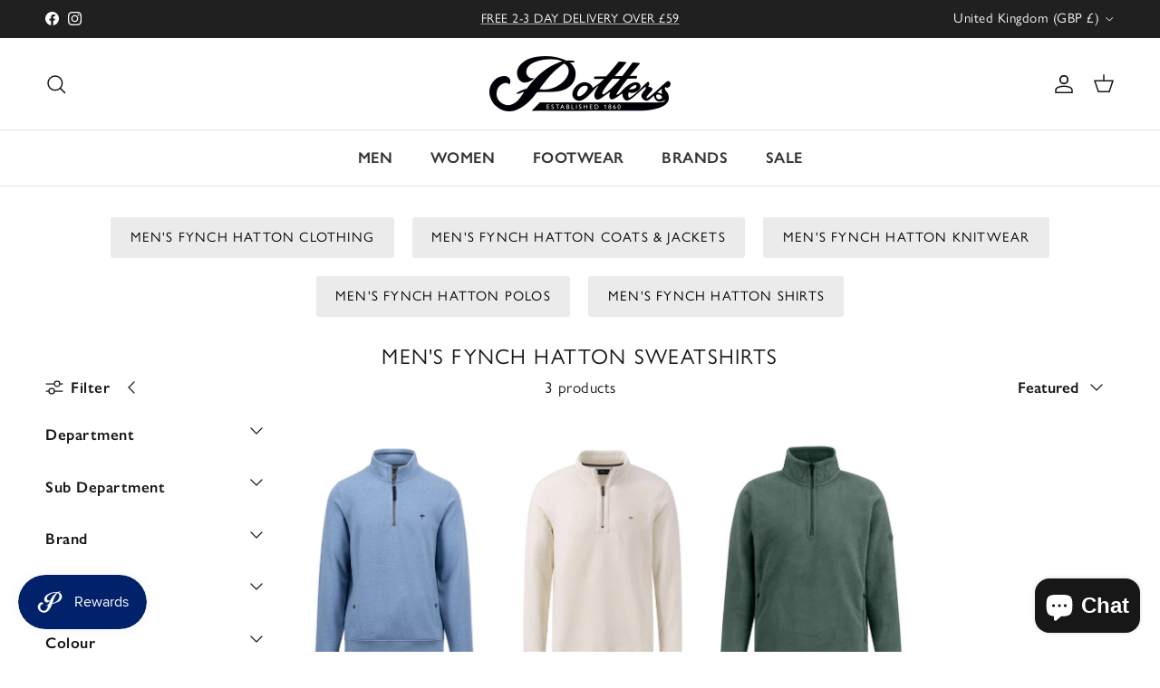

--- FILE ---
content_type: text/html; charset=utf-8
request_url: https://www.pottersofbuxton.co.uk/collections/mens-fynch-hatton-sweatshirts
body_size: 33373
content:
<!doctype html>
<html class="no-js" lang="en" dir="ltr">
<head>
  <link rel="stylesheet" href="https://use.typekit.net/eba6fmk.css"><meta charset="utf-8">
<meta name="viewport" content="width=device-width,initial-scale=1">
<title>Men&#39;s Fynch Hatton Sweatshirts - Potters of Buxton</title><link rel="canonical" href="https://www.pottersofbuxton.co.uk/collections/mens-fynch-hatton-sweatshirts"><link rel="icon" href="//www.pottersofbuxton.co.uk/cdn/shop/files/favicon-32x32.png?crop=center&height=48&v=1738570519&width=48" type="image/png">
  <link rel="apple-touch-icon" href="//www.pottersofbuxton.co.uk/cdn/shop/files/favicon-32x32.png?crop=center&height=180&v=1738570519&width=180"><meta name="description" content="Elevate Your Casual Wardrobe with Fynch-Hatton Sweatshirts. Welcome to a world of laid-back luxury and exceptional comfort. Our collection of Fynch-Hatton sweatshirts embodies their attention to classic style and top-notch craftsmanship, making them the perfect choice for relaxed days or casual outings. Fynch Hatton sw"><meta property="og:site_name" content="Potters of Buxton">
<meta property="og:url" content="https://www.pottersofbuxton.co.uk/collections/mens-fynch-hatton-sweatshirts">
<meta property="og:title" content="Men&#39;s Fynch Hatton Sweatshirts - Potters of Buxton">
<meta property="og:type" content="product.group">
<meta property="og:description" content="Elevate Your Casual Wardrobe with Fynch-Hatton Sweatshirts. Welcome to a world of laid-back luxury and exceptional comfort. Our collection of Fynch-Hatton sweatshirts embodies their attention to classic style and top-notch craftsmanship, making them the perfect choice for relaxed days or casual outings. Fynch Hatton sw"><meta name="twitter:card" content="summary_large_image">
<meta name="twitter:title" content="Men&#39;s Fynch Hatton Sweatshirts - Potters of Buxton">
<meta name="twitter:description" content="Elevate Your Casual Wardrobe with Fynch-Hatton Sweatshirts. Welcome to a world of laid-back luxury and exceptional comfort. Our collection of Fynch-Hatton sweatshirts embodies their attention to classic style and top-notch craftsmanship, making them the perfect choice for relaxed days or casual outings. Fynch Hatton sw">
<style>@font-face {
  font-family: Cabin;
  font-weight: 400;
  font-style: normal;
  font-display: fallback;
  src: url("//www.pottersofbuxton.co.uk/cdn/fonts/cabin/cabin_n4.cefc6494a78f87584a6f312fea532919154f66fe.woff2") format("woff2"),
       url("//www.pottersofbuxton.co.uk/cdn/fonts/cabin/cabin_n4.8c16611b00f59d27f4b27ce4328dfe514ce77517.woff") format("woff");
}
@font-face {
  font-family: Cabin;
  font-weight: 700;
  font-style: normal;
  font-display: fallback;
  src: url("//www.pottersofbuxton.co.uk/cdn/fonts/cabin/cabin_n7.255204a342bfdbc9ae2017bd4e6a90f8dbb2f561.woff2") format("woff2"),
       url("//www.pottersofbuxton.co.uk/cdn/fonts/cabin/cabin_n7.e2afa22a0d0f4b64da3569c990897429d40ff5c0.woff") format("woff");
}
@font-face {
  font-family: Cabin;
  font-weight: 500;
  font-style: normal;
  font-display: fallback;
  src: url("//www.pottersofbuxton.co.uk/cdn/fonts/cabin/cabin_n5.0250ac238cfbbff14d3c16fcc89f227ca95d5c6f.woff2") format("woff2"),
       url("//www.pottersofbuxton.co.uk/cdn/fonts/cabin/cabin_n5.46470cf25a90d766aece73a31a42bfd8ef7a470b.woff") format("woff");
}
@font-face {
  font-family: Cabin;
  font-weight: 400;
  font-style: italic;
  font-display: fallback;
  src: url("//www.pottersofbuxton.co.uk/cdn/fonts/cabin/cabin_i4.d89c1b32b09ecbc46c12781fcf7b2085f17c0be9.woff2") format("woff2"),
       url("//www.pottersofbuxton.co.uk/cdn/fonts/cabin/cabin_i4.0a521b11d0b69adfc41e22a263eec7c02aecfe99.woff") format("woff");
}
@font-face {
  font-family: Cabin;
  font-weight: 700;
  font-style: italic;
  font-display: fallback;
  src: url("//www.pottersofbuxton.co.uk/cdn/fonts/cabin/cabin_i7.ef2404c08a493e7ccbc92d8c39adf683f40e1fb5.woff2") format("woff2"),
       url("//www.pottersofbuxton.co.uk/cdn/fonts/cabin/cabin_i7.480421791818000fc8a5d4134822321b5d7964f8.woff") format("woff");
}
@font-face {
  font-family: Cabin;
  font-weight: 400;
  font-style: normal;
  font-display: fallback;
  src: url("//www.pottersofbuxton.co.uk/cdn/fonts/cabin/cabin_n4.cefc6494a78f87584a6f312fea532919154f66fe.woff2") format("woff2"),
       url("//www.pottersofbuxton.co.uk/cdn/fonts/cabin/cabin_n4.8c16611b00f59d27f4b27ce4328dfe514ce77517.woff") format("woff");
}
@font-face {
  font-family: Cabin;
  font-weight: 400;
  font-style: normal;
  font-display: fallback;
  src: url("//www.pottersofbuxton.co.uk/cdn/fonts/cabin/cabin_n4.cefc6494a78f87584a6f312fea532919154f66fe.woff2") format("woff2"),
       url("//www.pottersofbuxton.co.uk/cdn/fonts/cabin/cabin_n4.8c16611b00f59d27f4b27ce4328dfe514ce77517.woff") format("woff");
}
@font-face {
  font-family: Cabin;
  font-weight: 600;
  font-style: normal;
  font-display: fallback;
  src: url("//www.pottersofbuxton.co.uk/cdn/fonts/cabin/cabin_n6.c6b1e64927bbec1c65aab7077888fb033480c4f7.woff2") format("woff2"),
       url("//www.pottersofbuxton.co.uk/cdn/fonts/cabin/cabin_n6.6c2e65d54c893ad9f1390da3b810b8e6cf976a4f.woff") format("woff");
}
@font-face {
  font-family: Cabin;
  font-weight: 600;
  font-style: normal;
  font-display: fallback;
  src: url("//www.pottersofbuxton.co.uk/cdn/fonts/cabin/cabin_n6.c6b1e64927bbec1c65aab7077888fb033480c4f7.woff2") format("woff2"),
       url("//www.pottersofbuxton.co.uk/cdn/fonts/cabin/cabin_n6.6c2e65d54c893ad9f1390da3b810b8e6cf976a4f.woff") format("woff");
}
:root {
  --page-container-width:          1480px;
  --reading-container-width:       1360px;
  --divider-opacity:               0.14;
  --gutter-large:                  30px;
  --gutter-desktop:                20px;
  --gutter-mobile:                 16px;
  --section-padding:               50px;
  --larger-section-padding:        80px;
  --larger-section-padding-mobile: 60px;
  --largest-section-padding:       110px;
  --aos-animate-duration:          0.6s;

  --base-font-family:              gill-sans-nova, sans-serif;
  --base-font-weight:              400;
  --base-font-style:               ;
  --heading-font-family:           gill-sans-nova, sans-serif;
  --heading-font-weight:           400;
  --heading-font-style:            ;
  --heading-font-letter-spacing:   0.05em;
  --logo-font-family:              gill-sans-nova, sans-serif;
  --logo-font-weight:              400;
  --logo-font-style:               ;
  --nav-font-family:               gill-sans-nova, sans-serif;
  --nav-font-weight:               600;
  --nav-font-style:                ;

  --base-text-size:17px;
  --base-line-height:              1.6;
  --input-text-size:17px;
  --smaller-text-size-1:15px;
  --smaller-text-size-2:15px;
  --smaller-text-size-3:14px;
  --smaller-text-size-4:13px;
  --larger-text-size:27px;
  --super-large-text-size:47px;
  --super-large-mobile-text-size:19px;
  --larger-mobile-text-size:19px;
  --logo-text-size:24px;--btn-letter-spacing: 0.08em;
    --btn-text-transform: uppercase;
    --button-text-size: 15px;
    --quickbuy-button-text-size: 13;
    --small-feature-link-font-size: 0.75em;
    --input-btn-padding-top: 1.2em;
    --input-btn-padding-bottom: 1.2em;--heading-text-transform:uppercase;
  --nav-text-size:                      17px;
  --mobile-menu-font-weight:            600;

  --body-bg-color:                      255 255 255;
  --bg-color:                           255 255 255;
  --body-text-color:                    23 23 23;
  --text-color:                         23 23 23;

  --header-text-col:                    #171717;--header-text-hover-col:             var(--main-nav-link-hover-col);--header-bg-col:                     #ffffff;
  --heading-color:                     23 23 23;
  --body-heading-color:                23 23 23;
  --heading-divider-col:               #e2e2e2;

  --logo-col:                          #171717;
  --main-nav-bg:                       #ffffff;
  --main-nav-link-col:                 #343434;
  --main-nav-link-hover-col:           #171717;
  --main-nav-link-featured-col:        #df5641;

  --link-color:                        23 23 23;
  --body-link-color:                   23 23 23;

  --btn-bg-color:                        23 23 23;
  --btn-bg-hover-color:                  76 76 75;
  --btn-border-color:                    23 23 23;
  --btn-border-hover-color:              76 76 75;
  --btn-text-color:                      255 255 255;
  --btn-text-hover-color:                255 255 255;--btn-alt-bg-color:                    255 255 255;
  --btn-alt-text-color:                  35 35 35;
  --btn-alt-border-color:                35 35 35;
  --btn-alt-border-hover-color:          35 35 35;--btn-ter-bg-color:                    235 235 235;
  --btn-ter-text-color:                  0 0 0;
  --btn-ter-bg-hover-color:              23 23 23;
  --btn-ter-text-hover-color:            255 255 255;--btn-border-radius: 3px;
    --btn-inspired-border-radius: 3px;--color-scheme-default:                             #ffffff;
  --color-scheme-default-color:                       255 255 255;
  --color-scheme-default-text-color:                  23 23 23;
  --color-scheme-default-head-color:                  23 23 23;
  --color-scheme-default-link-color:                  23 23 23;
  --color-scheme-default-btn-text-color:              255 255 255;
  --color-scheme-default-btn-text-hover-color:        255 255 255;
  --color-scheme-default-btn-bg-color:                23 23 23;
  --color-scheme-default-btn-bg-hover-color:          76 76 75;
  --color-scheme-default-btn-border-color:            23 23 23;
  --color-scheme-default-btn-border-hover-color:      76 76 75;
  --color-scheme-default-btn-alt-text-color:          35 35 35;
  --color-scheme-default-btn-alt-bg-color:            255 255 255;
  --color-scheme-default-btn-alt-border-color:        35 35 35;
  --color-scheme-default-btn-alt-border-hover-color:  35 35 35;

  --color-scheme-1:                             #f2f2f2;
  --color-scheme-1-color:                       242 242 242;
  --color-scheme-1-text-color:                  52 52 52;
  --color-scheme-1-head-color:                  52 52 52;
  --color-scheme-1-link-color:                  52 52 52;
  --color-scheme-1-btn-text-color:              255 255 255;
  --color-scheme-1-btn-text-hover-color:        255 255 255;
  --color-scheme-1-btn-bg-color:                35 35 35;
  --color-scheme-1-btn-bg-hover-color:          0 0 0;
  --color-scheme-1-btn-border-color:            35 35 35;
  --color-scheme-1-btn-border-hover-color:      0 0 0;
  --color-scheme-1-btn-alt-text-color:          35 35 35;
  --color-scheme-1-btn-alt-bg-color:            255 255 255;
  --color-scheme-1-btn-alt-border-color:        35 35 35;
  --color-scheme-1-btn-alt-border-hover-color:  35 35 35;

  --color-scheme-2:                             #f2f2f2;
  --color-scheme-2-color:                       242 242 242;
  --color-scheme-2-text-color:                  52 52 52;
  --color-scheme-2-head-color:                  52 52 52;
  --color-scheme-2-link-color:                  52 52 52;
  --color-scheme-2-btn-text-color:              255 255 255;
  --color-scheme-2-btn-text-hover-color:        255 255 255;
  --color-scheme-2-btn-bg-color:                35 35 35;
  --color-scheme-2-btn-bg-hover-color:          0 0 0;
  --color-scheme-2-btn-border-color:            35 35 35;
  --color-scheme-2-btn-border-hover-color:      0 0 0;
  --color-scheme-2-btn-alt-text-color:          35 35 35;
  --color-scheme-2-btn-alt-bg-color:            255 255 255;
  --color-scheme-2-btn-alt-border-color:        35 35 35;
  --color-scheme-2-btn-alt-border-hover-color:  35 35 35;

  /* Shop Pay payment terms */
  --payment-terms-background-color:    #ffffff;--quickbuy-bg: 242 242 242;--body-input-background-color:       rgb(var(--body-bg-color));
  --input-background-color:            rgb(var(--body-bg-color));
  --body-input-text-color:             var(--body-text-color);
  --input-text-color:                  var(--body-text-color);
  --body-input-border-color:           rgb(197, 197, 197);
  --input-border-color:                rgb(197, 197, 197);
  --input-border-color-hover:          rgb(127, 127, 127);
  --input-border-color-active:         rgb(23, 23, 23);

  --swatch-cross-svg:                  url("data:image/svg+xml,%3Csvg xmlns='http://www.w3.org/2000/svg' width='240' height='240' viewBox='0 0 24 24' fill='none' stroke='rgb(197, 197, 197)' stroke-width='0.09' preserveAspectRatio='none' %3E%3Cline x1='24' y1='0' x2='0' y2='24'%3E%3C/line%3E%3C/svg%3E");
  --swatch-cross-hover:                url("data:image/svg+xml,%3Csvg xmlns='http://www.w3.org/2000/svg' width='240' height='240' viewBox='0 0 24 24' fill='none' stroke='rgb(127, 127, 127)' stroke-width='0.09' preserveAspectRatio='none' %3E%3Cline x1='24' y1='0' x2='0' y2='24'%3E%3C/line%3E%3C/svg%3E");
  --swatch-cross-active:               url("data:image/svg+xml,%3Csvg xmlns='http://www.w3.org/2000/svg' width='240' height='240' viewBox='0 0 24 24' fill='none' stroke='rgb(23, 23, 23)' stroke-width='0.09' preserveAspectRatio='none' %3E%3Cline x1='24' y1='0' x2='0' y2='24'%3E%3C/line%3E%3C/svg%3E");

  --footer-divider-col:                #e4e4e4;
  --footer-text-col:                   52 52 52;
  --footer-heading-col:                23 23 23;
  --footer-bg-col:                     247 247 248;--product-label-overlay-justify: flex-end;--product-label-overlay-align: flex-end;--product-label-overlay-reduction-text:   #df5641;
  --product-label-overlay-reduction-bg:     #ffffff;
  --product-label-overlay-reduction-text-weight: 600;
  --product-label-overlay-stock-text:       #ffffff;
  --product-label-overlay-stock-bg:         #4c4c4b;
  --product-label-overlay-new-text:         #343434;
  --product-label-overlay-new-bg:           #ffffff;
  --product-label-overlay-meta-text:        #ffffff;
  --product-label-overlay-meta-bg:          #09728c;
  --product-label-sale-text:                #df5641;
  --product-label-sold-text:                #171717;
  --product-label-preorder-text:            #60a57e;

  --product-block-crop-align:               center;

  
  --product-block-price-align:              center;
  --product-block-price-item-margin-start:  .25rem;
  --product-block-price-item-margin-end:    .25rem;
  

  

  --collection-block-image-position:   center center;

  --swatch-picker-image-size:          68px;
  --swatch-crop-align:                 center center;

  --image-overlay-text-color:          255 255 255;--image-overlay-bg:                  rgba(23, 23, 23, 0.1);
  --image-overlay-shadow-start:        rgb(0 0 0 / 0.15);
  --image-overlay-box-opacity:         1.0;--product-inventory-ok-box-color:            #f2faf0;
  --product-inventory-ok-text-color:           #108043;
  --product-inventory-ok-icon-box-fill-color:  #fff;
  --product-inventory-low-box-color:           #fcf1cd;
  --product-inventory-low-text-color:          #dd9a1a;
  --product-inventory-low-icon-box-fill-color: #fff;
  --product-inventory-low-text-color-channels: 16, 128, 67;
  --product-inventory-ok-text-color-channels:  221, 154, 26;

  --rating-star-color: 246 165 41;--overlay-align-left: start;
    --overlay-align-right: end;}html[dir=rtl] {
  --overlay-right-text-m-left: 0;
  --overlay-right-text-m-right: auto;
  --overlay-left-shadow-left-left: 15%;
  --overlay-left-shadow-left-right: -50%;
  --overlay-left-shadow-right-left: -85%;
  --overlay-left-shadow-right-right: 0;
}.image-overlay--bg-box .text-overlay .text-overlay__text {
    --image-overlay-box-bg: 255 255 255;
    --heading-color: var(--body-heading-color);
    --text-color: var(--body-text-color);
    --link-color: var(--body-link-color);
  }::selection {
    background: rgb(var(--body-heading-color));
    color: rgb(var(--body-bg-color));
  }
  ::-moz-selection {
    background: rgb(var(--body-heading-color));
    color: rgb(var(--body-bg-color));
  }.use-color-scheme--default {
  --product-label-sale-text:           #df5641;
  --product-label-sold-text:           #171717;
  --product-label-preorder-text:       #60a57e;
  --input-background-color:            rgb(var(--body-bg-color));
  --input-text-color:                  var(--body-input-text-color);
  --input-border-color:                rgb(197, 197, 197);
  --input-border-color-hover:          rgb(127, 127, 127);
  --input-border-color-active:         rgb(23, 23, 23);
}</style>

  <link href="//www.pottersofbuxton.co.uk/cdn/shop/t/10/assets/main.css?v=113446720230453029171756548761" rel="stylesheet" type="text/css" media="all" />
<link rel="preload" as="font" href="//www.pottersofbuxton.co.uk/cdn/fonts/cabin/cabin_n4.cefc6494a78f87584a6f312fea532919154f66fe.woff2" type="font/woff2" crossorigin><link rel="preload" as="font" href="//www.pottersofbuxton.co.uk/cdn/fonts/cabin/cabin_n4.cefc6494a78f87584a6f312fea532919154f66fe.woff2" type="font/woff2" crossorigin><script>
    document.documentElement.className = document.documentElement.className.replace('no-js', 'js');

    window.theme = {
      info: {
        name: 'Symmetry',
        version: '8.0.0'
      },
      device: {
        hasTouch: window.matchMedia('(any-pointer: coarse)').matches,
        hasHover: window.matchMedia('(hover: hover)').matches
      },
      mediaQueries: {
        md: '(min-width: 768px)',
        productMediaCarouselBreak: '(min-width: 1041px)'
      },
      routes: {
        base: 'https://www.pottersofbuxton.co.uk',
        cart: '/cart',
        cartAdd: '/cart/add.js',
        cartUpdate: '/cart/update.js',
        predictiveSearch: '/search/suggest'
      },
      strings: {
        cartTermsConfirmation: "You must agree to the terms and conditions before continuing.",
        cartItemsQuantityError: "You can only add [QUANTITY] of this item to your cart.",
        generalSearchViewAll: "View all search results",
        noStock: "Sold out",
        noVariant: "Unavailable",
        productsProductChooseA: "Choose a",
        generalSearchPages: "Pages",
        generalSearchNoResultsWithoutTerms: "Sorry, we couldnʼt find any results",
        shippingCalculator: {
          singleRate: "There is one delivery option available for",
          multipleRates: "Delivery options available, starting at",
          noRates: "Sorry, we do not deliver to this destination."
        },
        regularPrice: "Regular price",
        salePrice: "Sale price"
      },
      settings: {
        moneyWithCurrencyFormat: "£{{amount}} GBP",
        cartType: "drawer",
        afterAddToCart: "drawer",
        quickbuyStyle: "off",
        externalLinksNewTab: true,
        internalLinksSmoothScroll: true
      }
    }

    theme.inlineNavigationCheck = function() {
      var pageHeader = document.querySelector('.pageheader'),
          inlineNavContainer = pageHeader.querySelector('.logo-area__left__inner'),
          inlineNav = inlineNavContainer.querySelector('.navigation--left');
      if (inlineNav && getComputedStyle(inlineNav).display != 'none') {
        var inlineMenuCentered = document.querySelector('.pageheader--layout-inline-menu-center'),
            logoContainer = document.querySelector('.logo-area__middle__inner');
        if(inlineMenuCentered) {
          var rightWidth = document.querySelector('.logo-area__right__inner').clientWidth,
              middleWidth = logoContainer.clientWidth,
              logoArea = document.querySelector('.logo-area'),
              computedLogoAreaStyle = getComputedStyle(logoArea),
              logoAreaInnerWidth = logoArea.clientWidth - Math.ceil(parseFloat(computedLogoAreaStyle.paddingLeft)) - Math.ceil(parseFloat(computedLogoAreaStyle.paddingRight)),
              availableNavWidth = logoAreaInnerWidth - Math.max(rightWidth, middleWidth) * 2 - 40;
          inlineNavContainer.style.maxWidth = availableNavWidth + 'px';
        }

        var firstInlineNavLink = inlineNav.querySelector('.navigation__item:first-child'),
            lastInlineNavLink = inlineNav.querySelector('.navigation__item:last-child');
        if (lastInlineNavLink) {
          var inlineNavWidth = null;
          if(document.querySelector('html[dir=rtl]')) {
            inlineNavWidth = firstInlineNavLink.offsetLeft - lastInlineNavLink.offsetLeft + firstInlineNavLink.offsetWidth;
          } else {
            inlineNavWidth = lastInlineNavLink.offsetLeft - firstInlineNavLink.offsetLeft + lastInlineNavLink.offsetWidth;
          }
          if (inlineNavContainer.offsetWidth >= inlineNavWidth) {
            pageHeader.classList.add('pageheader--layout-inline-permitted');
            var tallLogo = logoContainer.clientHeight > lastInlineNavLink.clientHeight + 20;
            if (tallLogo) {
              inlineNav.classList.add('navigation--tight-underline');
            } else {
              inlineNav.classList.remove('navigation--tight-underline');
            }
          } else {
            pageHeader.classList.remove('pageheader--layout-inline-permitted');
          }
        }
      }
    };

    theme.setInitialHeaderHeightProperty = () => {
      const section = document.querySelector('.section-header');
      if (section) {
        document.documentElement.style.setProperty('--theme-header-height', Math.ceil(section.clientHeight) + 'px');
      }
    };
  </script>

  <script src="//www.pottersofbuxton.co.uk/cdn/shop/t/10/assets/main.js?v=150891663519462644191755764745" defer></script>
    <script src="//www.pottersofbuxton.co.uk/cdn/shop/t/10/assets/animate-on-scroll.js?v=15249566486942820451755764745" defer></script>
    <link href="//www.pottersofbuxton.co.uk/cdn/shop/t/10/assets/animate-on-scroll.css?v=135962721104954213331755764745" rel="stylesheet" type="text/css" media="all" />
  

  <script>window.performance && window.performance.mark && window.performance.mark('shopify.content_for_header.start');</script><meta name="facebook-domain-verification" content="qzog5hdh3c99wjnsjgcfe2zm4ys8le">
<meta id="shopify-digital-wallet" name="shopify-digital-wallet" content="/68421419304/digital_wallets/dialog">
<meta name="shopify-checkout-api-token" content="523b6020394f7536e85a5bd04ec5e2fc">
<meta id="in-context-paypal-metadata" data-shop-id="68421419304" data-venmo-supported="false" data-environment="production" data-locale="en_US" data-paypal-v4="true" data-currency="GBP">
<link rel="alternate" type="application/atom+xml" title="Feed" href="/collections/mens-fynch-hatton-sweatshirts.atom" />
<link rel="alternate" type="application/json+oembed" href="https://www.pottersofbuxton.co.uk/collections/mens-fynch-hatton-sweatshirts.oembed">
<script async="async" src="/checkouts/internal/preloads.js?locale=en-GB"></script>
<link rel="preconnect" href="https://shop.app" crossorigin="anonymous">
<script async="async" src="https://shop.app/checkouts/internal/preloads.js?locale=en-GB&shop_id=68421419304" crossorigin="anonymous"></script>
<script id="apple-pay-shop-capabilities" type="application/json">{"shopId":68421419304,"countryCode":"GB","currencyCode":"GBP","merchantCapabilities":["supports3DS"],"merchantId":"gid:\/\/shopify\/Shop\/68421419304","merchantName":"Potters of Buxton","requiredBillingContactFields":["postalAddress","email","phone"],"requiredShippingContactFields":["postalAddress","email","phone"],"shippingType":"shipping","supportedNetworks":["visa","masterCard","amex"],"total":{"type":"pending","label":"Potters of Buxton","amount":"1.00"},"shopifyPaymentsEnabled":true,"supportsSubscriptions":true}</script>
<script id="shopify-features" type="application/json">{"accessToken":"523b6020394f7536e85a5bd04ec5e2fc","betas":["rich-media-storefront-analytics"],"domain":"www.pottersofbuxton.co.uk","predictiveSearch":true,"shopId":68421419304,"locale":"en"}</script>
<script>var Shopify = Shopify || {};
Shopify.shop = "potters-of-buxton.myshopify.com";
Shopify.locale = "en";
Shopify.currency = {"active":"GBP","rate":"1.0"};
Shopify.country = "GB";
Shopify.theme = {"name":"Symmetry 8.00","id":180091617576,"schema_name":"Symmetry","schema_version":"8.0.0","theme_store_id":568,"role":"main"};
Shopify.theme.handle = "null";
Shopify.theme.style = {"id":null,"handle":null};
Shopify.cdnHost = "www.pottersofbuxton.co.uk/cdn";
Shopify.routes = Shopify.routes || {};
Shopify.routes.root = "/";</script>
<script type="module">!function(o){(o.Shopify=o.Shopify||{}).modules=!0}(window);</script>
<script>!function(o){function n(){var o=[];function n(){o.push(Array.prototype.slice.apply(arguments))}return n.q=o,n}var t=o.Shopify=o.Shopify||{};t.loadFeatures=n(),t.autoloadFeatures=n()}(window);</script>
<script>
  window.ShopifyPay = window.ShopifyPay || {};
  window.ShopifyPay.apiHost = "shop.app\/pay";
  window.ShopifyPay.redirectState = null;
</script>
<script id="shop-js-analytics" type="application/json">{"pageType":"collection"}</script>
<script defer="defer" async type="module" src="//www.pottersofbuxton.co.uk/cdn/shopifycloud/shop-js/modules/v2/client.init-shop-cart-sync_IZsNAliE.en.esm.js"></script>
<script defer="defer" async type="module" src="//www.pottersofbuxton.co.uk/cdn/shopifycloud/shop-js/modules/v2/chunk.common_0OUaOowp.esm.js"></script>
<script type="module">
  await import("//www.pottersofbuxton.co.uk/cdn/shopifycloud/shop-js/modules/v2/client.init-shop-cart-sync_IZsNAliE.en.esm.js");
await import("//www.pottersofbuxton.co.uk/cdn/shopifycloud/shop-js/modules/v2/chunk.common_0OUaOowp.esm.js");

  window.Shopify.SignInWithShop?.initShopCartSync?.({"fedCMEnabled":true,"windoidEnabled":true});

</script>
<script>
  window.Shopify = window.Shopify || {};
  if (!window.Shopify.featureAssets) window.Shopify.featureAssets = {};
  window.Shopify.featureAssets['shop-js'] = {"shop-cart-sync":["modules/v2/client.shop-cart-sync_DLOhI_0X.en.esm.js","modules/v2/chunk.common_0OUaOowp.esm.js"],"init-fed-cm":["modules/v2/client.init-fed-cm_C6YtU0w6.en.esm.js","modules/v2/chunk.common_0OUaOowp.esm.js"],"shop-button":["modules/v2/client.shop-button_BCMx7GTG.en.esm.js","modules/v2/chunk.common_0OUaOowp.esm.js"],"shop-cash-offers":["modules/v2/client.shop-cash-offers_BT26qb5j.en.esm.js","modules/v2/chunk.common_0OUaOowp.esm.js","modules/v2/chunk.modal_CGo_dVj3.esm.js"],"init-windoid":["modules/v2/client.init-windoid_B9PkRMql.en.esm.js","modules/v2/chunk.common_0OUaOowp.esm.js"],"init-shop-email-lookup-coordinator":["modules/v2/client.init-shop-email-lookup-coordinator_DZkqjsbU.en.esm.js","modules/v2/chunk.common_0OUaOowp.esm.js"],"shop-toast-manager":["modules/v2/client.shop-toast-manager_Di2EnuM7.en.esm.js","modules/v2/chunk.common_0OUaOowp.esm.js"],"shop-login-button":["modules/v2/client.shop-login-button_BtqW_SIO.en.esm.js","modules/v2/chunk.common_0OUaOowp.esm.js","modules/v2/chunk.modal_CGo_dVj3.esm.js"],"avatar":["modules/v2/client.avatar_BTnouDA3.en.esm.js"],"pay-button":["modules/v2/client.pay-button_CWa-C9R1.en.esm.js","modules/v2/chunk.common_0OUaOowp.esm.js"],"init-shop-cart-sync":["modules/v2/client.init-shop-cart-sync_IZsNAliE.en.esm.js","modules/v2/chunk.common_0OUaOowp.esm.js"],"init-customer-accounts":["modules/v2/client.init-customer-accounts_DenGwJTU.en.esm.js","modules/v2/client.shop-login-button_BtqW_SIO.en.esm.js","modules/v2/chunk.common_0OUaOowp.esm.js","modules/v2/chunk.modal_CGo_dVj3.esm.js"],"init-shop-for-new-customer-accounts":["modules/v2/client.init-shop-for-new-customer-accounts_JdHXxpS9.en.esm.js","modules/v2/client.shop-login-button_BtqW_SIO.en.esm.js","modules/v2/chunk.common_0OUaOowp.esm.js","modules/v2/chunk.modal_CGo_dVj3.esm.js"],"init-customer-accounts-sign-up":["modules/v2/client.init-customer-accounts-sign-up_D6__K_p8.en.esm.js","modules/v2/client.shop-login-button_BtqW_SIO.en.esm.js","modules/v2/chunk.common_0OUaOowp.esm.js","modules/v2/chunk.modal_CGo_dVj3.esm.js"],"checkout-modal":["modules/v2/client.checkout-modal_C_ZQDY6s.en.esm.js","modules/v2/chunk.common_0OUaOowp.esm.js","modules/v2/chunk.modal_CGo_dVj3.esm.js"],"shop-follow-button":["modules/v2/client.shop-follow-button_XetIsj8l.en.esm.js","modules/v2/chunk.common_0OUaOowp.esm.js","modules/v2/chunk.modal_CGo_dVj3.esm.js"],"lead-capture":["modules/v2/client.lead-capture_DvA72MRN.en.esm.js","modules/v2/chunk.common_0OUaOowp.esm.js","modules/v2/chunk.modal_CGo_dVj3.esm.js"],"shop-login":["modules/v2/client.shop-login_ClXNxyh6.en.esm.js","modules/v2/chunk.common_0OUaOowp.esm.js","modules/v2/chunk.modal_CGo_dVj3.esm.js"],"payment-terms":["modules/v2/client.payment-terms_CNlwjfZz.en.esm.js","modules/v2/chunk.common_0OUaOowp.esm.js","modules/v2/chunk.modal_CGo_dVj3.esm.js"]};
</script>
<script>(function() {
  var isLoaded = false;
  function asyncLoad() {
    if (isLoaded) return;
    isLoaded = true;
    var urls = ["https:\/\/static.klaviyo.com\/onsite\/js\/klaviyo.js?company_id=RwHJBb\u0026shop=potters-of-buxton.myshopify.com"];
    for (var i = 0; i < urls.length; i++) {
      var s = document.createElement('script');
      s.type = 'text/javascript';
      s.async = true;
      s.src = urls[i];
      var x = document.getElementsByTagName('script')[0];
      x.parentNode.insertBefore(s, x);
    }
  };
  if(window.attachEvent) {
    window.attachEvent('onload', asyncLoad);
  } else {
    window.addEventListener('load', asyncLoad, false);
  }
})();</script>
<script id="__st">var __st={"a":68421419304,"offset":0,"reqid":"f24038bd-9c10-4e7b-8228-6875208da89e-1768518510","pageurl":"www.pottersofbuxton.co.uk\/collections\/mens-fynch-hatton-sweatshirts","u":"5b1887019628","p":"collection","rtyp":"collection","rid":467096437032};</script>
<script>window.ShopifyPaypalV4VisibilityTracking = true;</script>
<script id="captcha-bootstrap">!function(){'use strict';const t='contact',e='account',n='new_comment',o=[[t,t],['blogs',n],['comments',n],[t,'customer']],c=[[e,'customer_login'],[e,'guest_login'],[e,'recover_customer_password'],[e,'create_customer']],r=t=>t.map((([t,e])=>`form[action*='/${t}']:not([data-nocaptcha='true']) input[name='form_type'][value='${e}']`)).join(','),a=t=>()=>t?[...document.querySelectorAll(t)].map((t=>t.form)):[];function s(){const t=[...o],e=r(t);return a(e)}const i='password',u='form_key',d=['recaptcha-v3-token','g-recaptcha-response','h-captcha-response',i],f=()=>{try{return window.sessionStorage}catch{return}},m='__shopify_v',_=t=>t.elements[u];function p(t,e,n=!1){try{const o=window.sessionStorage,c=JSON.parse(o.getItem(e)),{data:r}=function(t){const{data:e,action:n}=t;return t[m]||n?{data:e,action:n}:{data:t,action:n}}(c);for(const[e,n]of Object.entries(r))t.elements[e]&&(t.elements[e].value=n);n&&o.removeItem(e)}catch(o){console.error('form repopulation failed',{error:o})}}const l='form_type',E='cptcha';function T(t){t.dataset[E]=!0}const w=window,h=w.document,L='Shopify',v='ce_forms',y='captcha';let A=!1;((t,e)=>{const n=(g='f06e6c50-85a8-45c8-87d0-21a2b65856fe',I='https://cdn.shopify.com/shopifycloud/storefront-forms-hcaptcha/ce_storefront_forms_captcha_hcaptcha.v1.5.2.iife.js',D={infoText:'Protected by hCaptcha',privacyText:'Privacy',termsText:'Terms'},(t,e,n)=>{const o=w[L][v],c=o.bindForm;if(c)return c(t,g,e,D).then(n);var r;o.q.push([[t,g,e,D],n]),r=I,A||(h.body.append(Object.assign(h.createElement('script'),{id:'captcha-provider',async:!0,src:r})),A=!0)});var g,I,D;w[L]=w[L]||{},w[L][v]=w[L][v]||{},w[L][v].q=[],w[L][y]=w[L][y]||{},w[L][y].protect=function(t,e){n(t,void 0,e),T(t)},Object.freeze(w[L][y]),function(t,e,n,w,h,L){const[v,y,A,g]=function(t,e,n){const i=e?o:[],u=t?c:[],d=[...i,...u],f=r(d),m=r(i),_=r(d.filter((([t,e])=>n.includes(e))));return[a(f),a(m),a(_),s()]}(w,h,L),I=t=>{const e=t.target;return e instanceof HTMLFormElement?e:e&&e.form},D=t=>v().includes(t);t.addEventListener('submit',(t=>{const e=I(t);if(!e)return;const n=D(e)&&!e.dataset.hcaptchaBound&&!e.dataset.recaptchaBound,o=_(e),c=g().includes(e)&&(!o||!o.value);(n||c)&&t.preventDefault(),c&&!n&&(function(t){try{if(!f())return;!function(t){const e=f();if(!e)return;const n=_(t);if(!n)return;const o=n.value;o&&e.removeItem(o)}(t);const e=Array.from(Array(32),(()=>Math.random().toString(36)[2])).join('');!function(t,e){_(t)||t.append(Object.assign(document.createElement('input'),{type:'hidden',name:u})),t.elements[u].value=e}(t,e),function(t,e){const n=f();if(!n)return;const o=[...t.querySelectorAll(`input[type='${i}']`)].map((({name:t})=>t)),c=[...d,...o],r={};for(const[a,s]of new FormData(t).entries())c.includes(a)||(r[a]=s);n.setItem(e,JSON.stringify({[m]:1,action:t.action,data:r}))}(t,e)}catch(e){console.error('failed to persist form',e)}}(e),e.submit())}));const S=(t,e)=>{t&&!t.dataset[E]&&(n(t,e.some((e=>e===t))),T(t))};for(const o of['focusin','change'])t.addEventListener(o,(t=>{const e=I(t);D(e)&&S(e,y())}));const B=e.get('form_key'),M=e.get(l),P=B&&M;t.addEventListener('DOMContentLoaded',(()=>{const t=y();if(P)for(const e of t)e.elements[l].value===M&&p(e,B);[...new Set([...A(),...v().filter((t=>'true'===t.dataset.shopifyCaptcha))])].forEach((e=>S(e,t)))}))}(h,new URLSearchParams(w.location.search),n,t,e,['guest_login'])})(!0,!0)}();</script>
<script integrity="sha256-4kQ18oKyAcykRKYeNunJcIwy7WH5gtpwJnB7kiuLZ1E=" data-source-attribution="shopify.loadfeatures" defer="defer" src="//www.pottersofbuxton.co.uk/cdn/shopifycloud/storefront/assets/storefront/load_feature-a0a9edcb.js" crossorigin="anonymous"></script>
<script crossorigin="anonymous" defer="defer" src="//www.pottersofbuxton.co.uk/cdn/shopifycloud/storefront/assets/shopify_pay/storefront-65b4c6d7.js?v=20250812"></script>
<script data-source-attribution="shopify.dynamic_checkout.dynamic.init">var Shopify=Shopify||{};Shopify.PaymentButton=Shopify.PaymentButton||{isStorefrontPortableWallets:!0,init:function(){window.Shopify.PaymentButton.init=function(){};var t=document.createElement("script");t.src="https://www.pottersofbuxton.co.uk/cdn/shopifycloud/portable-wallets/latest/portable-wallets.en.js",t.type="module",document.head.appendChild(t)}};
</script>
<script data-source-attribution="shopify.dynamic_checkout.buyer_consent">
  function portableWalletsHideBuyerConsent(e){var t=document.getElementById("shopify-buyer-consent"),n=document.getElementById("shopify-subscription-policy-button");t&&n&&(t.classList.add("hidden"),t.setAttribute("aria-hidden","true"),n.removeEventListener("click",e))}function portableWalletsShowBuyerConsent(e){var t=document.getElementById("shopify-buyer-consent"),n=document.getElementById("shopify-subscription-policy-button");t&&n&&(t.classList.remove("hidden"),t.removeAttribute("aria-hidden"),n.addEventListener("click",e))}window.Shopify?.PaymentButton&&(window.Shopify.PaymentButton.hideBuyerConsent=portableWalletsHideBuyerConsent,window.Shopify.PaymentButton.showBuyerConsent=portableWalletsShowBuyerConsent);
</script>
<script data-source-attribution="shopify.dynamic_checkout.cart.bootstrap">document.addEventListener("DOMContentLoaded",(function(){function t(){return document.querySelector("shopify-accelerated-checkout-cart, shopify-accelerated-checkout")}if(t())Shopify.PaymentButton.init();else{new MutationObserver((function(e,n){t()&&(Shopify.PaymentButton.init(),n.disconnect())})).observe(document.body,{childList:!0,subtree:!0})}}));
</script>
<script id='scb4127' type='text/javascript' async='' src='https://www.pottersofbuxton.co.uk/cdn/shopifycloud/privacy-banner/storefront-banner.js'></script><link id="shopify-accelerated-checkout-styles" rel="stylesheet" media="screen" href="https://www.pottersofbuxton.co.uk/cdn/shopifycloud/portable-wallets/latest/accelerated-checkout-backwards-compat.css" crossorigin="anonymous">
<style id="shopify-accelerated-checkout-cart">
        #shopify-buyer-consent {
  margin-top: 1em;
  display: inline-block;
  width: 100%;
}

#shopify-buyer-consent.hidden {
  display: none;
}

#shopify-subscription-policy-button {
  background: none;
  border: none;
  padding: 0;
  text-decoration: underline;
  font-size: inherit;
  cursor: pointer;
}

#shopify-subscription-policy-button::before {
  box-shadow: none;
}

      </style>
<script id="sections-script" data-sections="footer" defer="defer" src="//www.pottersofbuxton.co.uk/cdn/shop/t/10/compiled_assets/scripts.js?37018"></script>
<script>window.performance && window.performance.mark && window.performance.mark('shopify.content_for_header.end');</script>
<!-- CC Custom Head Start --><!-- CC Custom Head End --><!-- BEGIN app block: shopify://apps/klaviyo-email-marketing-sms/blocks/klaviyo-onsite-embed/2632fe16-c075-4321-a88b-50b567f42507 -->












  <script async src="https://static.klaviyo.com/onsite/js/RwHJBb/klaviyo.js?company_id=RwHJBb"></script>
  <script>!function(){if(!window.klaviyo){window._klOnsite=window._klOnsite||[];try{window.klaviyo=new Proxy({},{get:function(n,i){return"push"===i?function(){var n;(n=window._klOnsite).push.apply(n,arguments)}:function(){for(var n=arguments.length,o=new Array(n),w=0;w<n;w++)o[w]=arguments[w];var t="function"==typeof o[o.length-1]?o.pop():void 0,e=new Promise((function(n){window._klOnsite.push([i].concat(o,[function(i){t&&t(i),n(i)}]))}));return e}}})}catch(n){window.klaviyo=window.klaviyo||[],window.klaviyo.push=function(){var n;(n=window._klOnsite).push.apply(n,arguments)}}}}();</script>

  




  <script>
    window.klaviyoReviewsProductDesignMode = false
  </script>







<!-- END app block --><script src="https://cdn.shopify.com/extensions/7bc9bb47-adfa-4267-963e-cadee5096caf/inbox-1252/assets/inbox-chat-loader.js" type="text/javascript" defer="defer"></script>
<script src="https://cdn.shopify.com/extensions/019bbde2-aa41-7224-807c-8a1fb9a30b00/smile-io-265/assets/smile-loader.js" type="text/javascript" defer="defer"></script>
<link href="https://monorail-edge.shopifysvc.com" rel="dns-prefetch">
<script>(function(){if ("sendBeacon" in navigator && "performance" in window) {try {var session_token_from_headers = performance.getEntriesByType('navigation')[0].serverTiming.find(x => x.name == '_s').description;} catch {var session_token_from_headers = undefined;}var session_cookie_matches = document.cookie.match(/_shopify_s=([^;]*)/);var session_token_from_cookie = session_cookie_matches && session_cookie_matches.length === 2 ? session_cookie_matches[1] : "";var session_token = session_token_from_headers || session_token_from_cookie || "";function handle_abandonment_event(e) {var entries = performance.getEntries().filter(function(entry) {return /monorail-edge.shopifysvc.com/.test(entry.name);});if (!window.abandonment_tracked && entries.length === 0) {window.abandonment_tracked = true;var currentMs = Date.now();var navigation_start = performance.timing.navigationStart;var payload = {shop_id: 68421419304,url: window.location.href,navigation_start,duration: currentMs - navigation_start,session_token,page_type: "collection"};window.navigator.sendBeacon("https://monorail-edge.shopifysvc.com/v1/produce", JSON.stringify({schema_id: "online_store_buyer_site_abandonment/1.1",payload: payload,metadata: {event_created_at_ms: currentMs,event_sent_at_ms: currentMs}}));}}window.addEventListener('pagehide', handle_abandonment_event);}}());</script>
<script id="web-pixels-manager-setup">(function e(e,d,r,n,o){if(void 0===o&&(o={}),!Boolean(null===(a=null===(i=window.Shopify)||void 0===i?void 0:i.analytics)||void 0===a?void 0:a.replayQueue)){var i,a;window.Shopify=window.Shopify||{};var t=window.Shopify;t.analytics=t.analytics||{};var s=t.analytics;s.replayQueue=[],s.publish=function(e,d,r){return s.replayQueue.push([e,d,r]),!0};try{self.performance.mark("wpm:start")}catch(e){}var l=function(){var e={modern:/Edge?\/(1{2}[4-9]|1[2-9]\d|[2-9]\d{2}|\d{4,})\.\d+(\.\d+|)|Firefox\/(1{2}[4-9]|1[2-9]\d|[2-9]\d{2}|\d{4,})\.\d+(\.\d+|)|Chrom(ium|e)\/(9{2}|\d{3,})\.\d+(\.\d+|)|(Maci|X1{2}).+ Version\/(15\.\d+|(1[6-9]|[2-9]\d|\d{3,})\.\d+)([,.]\d+|)( \(\w+\)|)( Mobile\/\w+|) Safari\/|Chrome.+OPR\/(9{2}|\d{3,})\.\d+\.\d+|(CPU[ +]OS|iPhone[ +]OS|CPU[ +]iPhone|CPU IPhone OS|CPU iPad OS)[ +]+(15[._]\d+|(1[6-9]|[2-9]\d|\d{3,})[._]\d+)([._]\d+|)|Android:?[ /-](13[3-9]|1[4-9]\d|[2-9]\d{2}|\d{4,})(\.\d+|)(\.\d+|)|Android.+Firefox\/(13[5-9]|1[4-9]\d|[2-9]\d{2}|\d{4,})\.\d+(\.\d+|)|Android.+Chrom(ium|e)\/(13[3-9]|1[4-9]\d|[2-9]\d{2}|\d{4,})\.\d+(\.\d+|)|SamsungBrowser\/([2-9]\d|\d{3,})\.\d+/,legacy:/Edge?\/(1[6-9]|[2-9]\d|\d{3,})\.\d+(\.\d+|)|Firefox\/(5[4-9]|[6-9]\d|\d{3,})\.\d+(\.\d+|)|Chrom(ium|e)\/(5[1-9]|[6-9]\d|\d{3,})\.\d+(\.\d+|)([\d.]+$|.*Safari\/(?![\d.]+ Edge\/[\d.]+$))|(Maci|X1{2}).+ Version\/(10\.\d+|(1[1-9]|[2-9]\d|\d{3,})\.\d+)([,.]\d+|)( \(\w+\)|)( Mobile\/\w+|) Safari\/|Chrome.+OPR\/(3[89]|[4-9]\d|\d{3,})\.\d+\.\d+|(CPU[ +]OS|iPhone[ +]OS|CPU[ +]iPhone|CPU IPhone OS|CPU iPad OS)[ +]+(10[._]\d+|(1[1-9]|[2-9]\d|\d{3,})[._]\d+)([._]\d+|)|Android:?[ /-](13[3-9]|1[4-9]\d|[2-9]\d{2}|\d{4,})(\.\d+|)(\.\d+|)|Mobile Safari.+OPR\/([89]\d|\d{3,})\.\d+\.\d+|Android.+Firefox\/(13[5-9]|1[4-9]\d|[2-9]\d{2}|\d{4,})\.\d+(\.\d+|)|Android.+Chrom(ium|e)\/(13[3-9]|1[4-9]\d|[2-9]\d{2}|\d{4,})\.\d+(\.\d+|)|Android.+(UC? ?Browser|UCWEB|U3)[ /]?(15\.([5-9]|\d{2,})|(1[6-9]|[2-9]\d|\d{3,})\.\d+)\.\d+|SamsungBrowser\/(5\.\d+|([6-9]|\d{2,})\.\d+)|Android.+MQ{2}Browser\/(14(\.(9|\d{2,})|)|(1[5-9]|[2-9]\d|\d{3,})(\.\d+|))(\.\d+|)|K[Aa][Ii]OS\/(3\.\d+|([4-9]|\d{2,})\.\d+)(\.\d+|)/},d=e.modern,r=e.legacy,n=navigator.userAgent;return n.match(d)?"modern":n.match(r)?"legacy":"unknown"}(),u="modern"===l?"modern":"legacy",c=(null!=n?n:{modern:"",legacy:""})[u],f=function(e){return[e.baseUrl,"/wpm","/b",e.hashVersion,"modern"===e.buildTarget?"m":"l",".js"].join("")}({baseUrl:d,hashVersion:r,buildTarget:u}),m=function(e){var d=e.version,r=e.bundleTarget,n=e.surface,o=e.pageUrl,i=e.monorailEndpoint;return{emit:function(e){var a=e.status,t=e.errorMsg,s=(new Date).getTime(),l=JSON.stringify({metadata:{event_sent_at_ms:s},events:[{schema_id:"web_pixels_manager_load/3.1",payload:{version:d,bundle_target:r,page_url:o,status:a,surface:n,error_msg:t},metadata:{event_created_at_ms:s}}]});if(!i)return console&&console.warn&&console.warn("[Web Pixels Manager] No Monorail endpoint provided, skipping logging."),!1;try{return self.navigator.sendBeacon.bind(self.navigator)(i,l)}catch(e){}var u=new XMLHttpRequest;try{return u.open("POST",i,!0),u.setRequestHeader("Content-Type","text/plain"),u.send(l),!0}catch(e){return console&&console.warn&&console.warn("[Web Pixels Manager] Got an unhandled error while logging to Monorail."),!1}}}}({version:r,bundleTarget:l,surface:e.surface,pageUrl:self.location.href,monorailEndpoint:e.monorailEndpoint});try{o.browserTarget=l,function(e){var d=e.src,r=e.async,n=void 0===r||r,o=e.onload,i=e.onerror,a=e.sri,t=e.scriptDataAttributes,s=void 0===t?{}:t,l=document.createElement("script"),u=document.querySelector("head"),c=document.querySelector("body");if(l.async=n,l.src=d,a&&(l.integrity=a,l.crossOrigin="anonymous"),s)for(var f in s)if(Object.prototype.hasOwnProperty.call(s,f))try{l.dataset[f]=s[f]}catch(e){}if(o&&l.addEventListener("load",o),i&&l.addEventListener("error",i),u)u.appendChild(l);else{if(!c)throw new Error("Did not find a head or body element to append the script");c.appendChild(l)}}({src:f,async:!0,onload:function(){if(!function(){var e,d;return Boolean(null===(d=null===(e=window.Shopify)||void 0===e?void 0:e.analytics)||void 0===d?void 0:d.initialized)}()){var d=window.webPixelsManager.init(e)||void 0;if(d){var r=window.Shopify.analytics;r.replayQueue.forEach((function(e){var r=e[0],n=e[1],o=e[2];d.publishCustomEvent(r,n,o)})),r.replayQueue=[],r.publish=d.publishCustomEvent,r.visitor=d.visitor,r.initialized=!0}}},onerror:function(){return m.emit({status:"failed",errorMsg:"".concat(f," has failed to load")})},sri:function(e){var d=/^sha384-[A-Za-z0-9+/=]+$/;return"string"==typeof e&&d.test(e)}(c)?c:"",scriptDataAttributes:o}),m.emit({status:"loading"})}catch(e){m.emit({status:"failed",errorMsg:(null==e?void 0:e.message)||"Unknown error"})}}})({shopId: 68421419304,storefrontBaseUrl: "https://www.pottersofbuxton.co.uk",extensionsBaseUrl: "https://extensions.shopifycdn.com/cdn/shopifycloud/web-pixels-manager",monorailEndpoint: "https://monorail-edge.shopifysvc.com/unstable/produce_batch",surface: "storefront-renderer",enabledBetaFlags: ["2dca8a86"],webPixelsConfigList: [{"id":"1898447144","configuration":"{\"accountID\":\"RwHJBb\",\"webPixelConfig\":\"eyJlbmFibGVBZGRlZFRvQ2FydEV2ZW50cyI6IHRydWV9\"}","eventPayloadVersion":"v1","runtimeContext":"STRICT","scriptVersion":"524f6c1ee37bacdca7657a665bdca589","type":"APP","apiClientId":123074,"privacyPurposes":["ANALYTICS","MARKETING"],"dataSharingAdjustments":{"protectedCustomerApprovalScopes":["read_customer_address","read_customer_email","read_customer_name","read_customer_personal_data","read_customer_phone"]}},{"id":"1221427496","configuration":"{\"ti\":\"247015945\",\"endpoint\":\"https:\/\/bat.bing.com\/action\/0\"}","eventPayloadVersion":"v1","runtimeContext":"STRICT","scriptVersion":"5ee93563fe31b11d2d65e2f09a5229dc","type":"APP","apiClientId":2997493,"privacyPurposes":["ANALYTICS","MARKETING","SALE_OF_DATA"],"dataSharingAdjustments":{"protectedCustomerApprovalScopes":["read_customer_personal_data"]}},{"id":"755532072","configuration":"{\"config\":\"{\\\"google_tag_ids\\\":[\\\"G-CL045K5JBX\\\",\\\"AW-965909536\\\",\\\"GT-5786XK94\\\"],\\\"target_country\\\":\\\"GB\\\",\\\"gtag_events\\\":[{\\\"type\\\":\\\"begin_checkout\\\",\\\"action_label\\\":[\\\"G-CL045K5JBX\\\",\\\"AW-965909536\\\/FZJQCN-PrK4aEKC4yswD\\\",\\\"AW-965909536\\\/k2-tCKWAovwDEKC4yswD\\\"]},{\\\"type\\\":\\\"search\\\",\\\"action_label\\\":[\\\"G-CL045K5JBX\\\",\\\"AW-965909536\\\/CsCyCOOQrK4aEKC4yswD\\\"]},{\\\"type\\\":\\\"view_item\\\",\\\"action_label\\\":[\\\"G-CL045K5JBX\\\",\\\"AW-965909536\\\/n2urCOCQrK4aEKC4yswD\\\",\\\"MC-R17498ZMK3\\\"]},{\\\"type\\\":\\\"purchase\\\",\\\"action_label\\\":[\\\"G-CL045K5JBX\\\",\\\"AW-965909536\\\/hlyZCNyPrK4aEKC4yswD\\\",\\\"MC-R17498ZMK3\\\"]},{\\\"type\\\":\\\"page_view\\\",\\\"action_label\\\":[\\\"G-CL045K5JBX\\\",\\\"AW-965909536\\\/87xpCN2QrK4aEKC4yswD\\\",\\\"MC-R17498ZMK3\\\"]},{\\\"type\\\":\\\"add_payment_info\\\",\\\"action_label\\\":[\\\"G-CL045K5JBX\\\",\\\"AW-965909536\\\/hjq_COaQrK4aEKC4yswD\\\"]},{\\\"type\\\":\\\"add_to_cart\\\",\\\"action_label\\\":[\\\"G-CL045K5JBX\\\",\\\"AW-965909536\\\/V9mNCNqQrK4aEKC4yswD\\\"]}],\\\"enable_monitoring_mode\\\":false}\"}","eventPayloadVersion":"v1","runtimeContext":"OPEN","scriptVersion":"b2a88bafab3e21179ed38636efcd8a93","type":"APP","apiClientId":1780363,"privacyPurposes":[],"dataSharingAdjustments":{"protectedCustomerApprovalScopes":["read_customer_address","read_customer_email","read_customer_name","read_customer_personal_data","read_customer_phone"]}},{"id":"377389352","configuration":"{\"pixel_id\":\"300829907100627\",\"pixel_type\":\"facebook_pixel\",\"metaapp_system_user_token\":\"-\"}","eventPayloadVersion":"v1","runtimeContext":"OPEN","scriptVersion":"ca16bc87fe92b6042fbaa3acc2fbdaa6","type":"APP","apiClientId":2329312,"privacyPurposes":["ANALYTICS","MARKETING","SALE_OF_DATA"],"dataSharingAdjustments":{"protectedCustomerApprovalScopes":["read_customer_address","read_customer_email","read_customer_name","read_customer_personal_data","read_customer_phone"]}},{"id":"179110184","configuration":"{\"tagID\":\"2613537587753\"}","eventPayloadVersion":"v1","runtimeContext":"STRICT","scriptVersion":"18031546ee651571ed29edbe71a3550b","type":"APP","apiClientId":3009811,"privacyPurposes":["ANALYTICS","MARKETING","SALE_OF_DATA"],"dataSharingAdjustments":{"protectedCustomerApprovalScopes":["read_customer_address","read_customer_email","read_customer_name","read_customer_personal_data","read_customer_phone"]}},{"id":"179634472","eventPayloadVersion":"1","runtimeContext":"LAX","scriptVersion":"2","type":"CUSTOM","privacyPurposes":["ANALYTICS","MARKETING"],"name":"Microsoft Ads Conversion Track"},{"id":"shopify-app-pixel","configuration":"{}","eventPayloadVersion":"v1","runtimeContext":"STRICT","scriptVersion":"0450","apiClientId":"shopify-pixel","type":"APP","privacyPurposes":["ANALYTICS","MARKETING"]},{"id":"shopify-custom-pixel","eventPayloadVersion":"v1","runtimeContext":"LAX","scriptVersion":"0450","apiClientId":"shopify-pixel","type":"CUSTOM","privacyPurposes":["ANALYTICS","MARKETING"]}],isMerchantRequest: false,initData: {"shop":{"name":"Potters of Buxton","paymentSettings":{"currencyCode":"GBP"},"myshopifyDomain":"potters-of-buxton.myshopify.com","countryCode":"GB","storefrontUrl":"https:\/\/www.pottersofbuxton.co.uk"},"customer":null,"cart":null,"checkout":null,"productVariants":[],"purchasingCompany":null},},"https://www.pottersofbuxton.co.uk/cdn","fcfee988w5aeb613cpc8e4bc33m6693e112",{"modern":"","legacy":""},{"shopId":"68421419304","storefrontBaseUrl":"https:\/\/www.pottersofbuxton.co.uk","extensionBaseUrl":"https:\/\/extensions.shopifycdn.com\/cdn\/shopifycloud\/web-pixels-manager","surface":"storefront-renderer","enabledBetaFlags":"[\"2dca8a86\"]","isMerchantRequest":"false","hashVersion":"fcfee988w5aeb613cpc8e4bc33m6693e112","publish":"custom","events":"[[\"page_viewed\",{}],[\"collection_viewed\",{\"collection\":{\"id\":\"467096437032\",\"title\":\"Men's Fynch Hatton Sweatshirts\",\"productVariants\":[{\"price\":{\"amount\":50.97,\"currencyCode\":\"GBP\"},\"product\":{\"title\":\"Jersey Knit Quarter Zip Sweatshirt - Cloud Blue\",\"vendor\":\"Fynch Hatton\",\"id\":\"9438261739816\",\"untranslatedTitle\":\"Jersey Knit Quarter Zip Sweatshirt - Cloud Blue\",\"url\":\"\/products\/fynch-hatton-jersey-knit-quarter-zip-sweatshirt-cloud-blue-1409-1730-625\",\"type\":\"Sweatshirt\"},\"id\":\"49227860672808\",\"image\":{\"src\":\"\/\/www.pottersofbuxton.co.uk\/cdn\/shop\/files\/fynch-hatton-jersey-knit-quarter-zip-sweatshirt-cloud-blue-47702309175592.jpg?v=1726313202\"},\"sku\":\"1409-1730_625_S\",\"title\":\"S\",\"untranslatedTitle\":\"S\"},{\"price\":{\"amount\":50.97,\"currencyCode\":\"GBP\"},\"product\":{\"title\":\"Cotton Twill Quarter Zip Sweatshirt - Off White\",\"vendor\":\"Fynch Hatton\",\"id\":\"8946034147624\",\"untranslatedTitle\":\"Cotton Twill Quarter Zip Sweatshirt - Off White\",\"url\":\"\/products\/fynch-hatton-cotton-twill-quarter-zip-sweatshirt-off-white-1413-1721-823\",\"type\":\"Sweatshirt\"},\"id\":\"47812064641320\",\"image\":{\"src\":\"\/\/www.pottersofbuxton.co.uk\/cdn\/shop\/files\/fynch-hatton-cotton-twill-quarter-zip-sweatshirt-off-white-46033155031336.jpg?v=1722393343\"},\"sku\":\"1413-1721_823_M\",\"title\":\"M\",\"untranslatedTitle\":\"M\"},{\"price\":{\"amount\":44.98,\"currencyCode\":\"GBP\"},\"product\":{\"title\":\"Quarter Zip Fleece Sweatshirt - Sage Green\",\"vendor\":\"Fynch Hatton\",\"id\":\"8675382395176\",\"untranslatedTitle\":\"Quarter Zip Fleece Sweatshirt - Sage Green\",\"url\":\"\/products\/fynch-hatton-quarter-zip-fleece-sweatshirt-sage-green-1310-4035-708\",\"type\":\"Fleece\"},\"id\":\"46819440820520\",\"image\":{\"src\":\"\/\/www.pottersofbuxton.co.uk\/cdn\/shop\/files\/fynch-hatton-quarter-zip-fleece-sweatshirt-sage-green-44066475082024.jpg?v=1695985022\"},\"sku\":\"1310-4035_708_M\",\"title\":\"M\",\"untranslatedTitle\":\"M\"}]}}]]"});</script><script>
  window.ShopifyAnalytics = window.ShopifyAnalytics || {};
  window.ShopifyAnalytics.meta = window.ShopifyAnalytics.meta || {};
  window.ShopifyAnalytics.meta.currency = 'GBP';
  var meta = {"products":[{"id":9438261739816,"gid":"gid:\/\/shopify\/Product\/9438261739816","vendor":"Fynch Hatton","type":"Sweatshirt","handle":"fynch-hatton-jersey-knit-quarter-zip-sweatshirt-cloud-blue-1409-1730-625","variants":[{"id":49227860672808,"price":5097,"name":"Jersey Knit Quarter Zip Sweatshirt - Cloud Blue - S","public_title":"S","sku":"1409-1730_625_S"},{"id":49227860705576,"price":5097,"name":"Jersey Knit Quarter Zip Sweatshirt - Cloud Blue - M","public_title":"M","sku":"1409-1730_625_M"},{"id":49227860738344,"price":5097,"name":"Jersey Knit Quarter Zip Sweatshirt - Cloud Blue - L","public_title":"L","sku":"1409-1730_625_L"},{"id":49227860771112,"price":5097,"name":"Jersey Knit Quarter Zip Sweatshirt - Cloud Blue - XL","public_title":"XL","sku":"1409-1730_625_XL"},{"id":49227860803880,"price":5097,"name":"Jersey Knit Quarter Zip Sweatshirt - Cloud Blue - 2XL","public_title":"2XL","sku":"1409-1730_625_2XL"},{"id":49227860836648,"price":5097,"name":"Jersey Knit Quarter Zip Sweatshirt - Cloud Blue - 3XL","public_title":"3XL","sku":"1409-1730_625_3XL"},{"id":49227860869416,"price":5097,"name":"Jersey Knit Quarter Zip Sweatshirt - Cloud Blue - 4XL","public_title":"4XL","sku":"1409-1730_625_4XL"}],"remote":false},{"id":8946034147624,"gid":"gid:\/\/shopify\/Product\/8946034147624","vendor":"Fynch Hatton","type":"Sweatshirt","handle":"fynch-hatton-cotton-twill-quarter-zip-sweatshirt-off-white-1413-1721-823","variants":[{"id":47812064641320,"price":5097,"name":"Cotton Twill Quarter Zip Sweatshirt - Off White - M","public_title":"M","sku":"1413-1721_823_M"},{"id":47812064674088,"price":5097,"name":"Cotton Twill Quarter Zip Sweatshirt - Off White - L","public_title":"L","sku":"1413-1721_823_L"},{"id":47812064706856,"price":5097,"name":"Cotton Twill Quarter Zip Sweatshirt - Off White - XL","public_title":"XL","sku":"1413-1721_823_XL"},{"id":47812064739624,"price":5097,"name":"Cotton Twill Quarter Zip Sweatshirt - Off White - 2XL","public_title":"2XL","sku":"1413-1721_823_2XL"},{"id":47812064772392,"price":5097,"name":"Cotton Twill Quarter Zip Sweatshirt - Off White - 3XL","public_title":"3XL","sku":"1413-1721_823_3XL"}],"remote":false},{"id":8675382395176,"gid":"gid:\/\/shopify\/Product\/8675382395176","vendor":"Fynch Hatton","type":"Fleece","handle":"fynch-hatton-quarter-zip-fleece-sweatshirt-sage-green-1310-4035-708","variants":[{"id":46819440820520,"price":4498,"name":"Quarter Zip Fleece Sweatshirt - Sage Green - M","public_title":"M","sku":"1310-4035_708_M"},{"id":46819440853288,"price":4498,"name":"Quarter Zip Fleece Sweatshirt - Sage Green - L","public_title":"L","sku":"1310-4035_708_L"},{"id":46819440886056,"price":4498,"name":"Quarter Zip Fleece Sweatshirt - Sage Green - XL","public_title":"XL","sku":"1310-4035_708_XL"},{"id":46819440918824,"price":4498,"name":"Quarter Zip Fleece Sweatshirt - Sage Green - 2XL","public_title":"2XL","sku":"1310-4035_708_2XL"},{"id":46819440951592,"price":4498,"name":"Quarter Zip Fleece Sweatshirt - Sage Green - 3XL","public_title":"3XL","sku":"1310-4035_708_3XL"}],"remote":false}],"page":{"pageType":"collection","resourceType":"collection","resourceId":467096437032,"requestId":"f24038bd-9c10-4e7b-8228-6875208da89e-1768518510"}};
  for (var attr in meta) {
    window.ShopifyAnalytics.meta[attr] = meta[attr];
  }
</script>
<script class="analytics">
  (function () {
    var customDocumentWrite = function(content) {
      var jquery = null;

      if (window.jQuery) {
        jquery = window.jQuery;
      } else if (window.Checkout && window.Checkout.$) {
        jquery = window.Checkout.$;
      }

      if (jquery) {
        jquery('body').append(content);
      }
    };

    var hasLoggedConversion = function(token) {
      if (token) {
        return document.cookie.indexOf('loggedConversion=' + token) !== -1;
      }
      return false;
    }

    var setCookieIfConversion = function(token) {
      if (token) {
        var twoMonthsFromNow = new Date(Date.now());
        twoMonthsFromNow.setMonth(twoMonthsFromNow.getMonth() + 2);

        document.cookie = 'loggedConversion=' + token + '; expires=' + twoMonthsFromNow;
      }
    }

    var trekkie = window.ShopifyAnalytics.lib = window.trekkie = window.trekkie || [];
    if (trekkie.integrations) {
      return;
    }
    trekkie.methods = [
      'identify',
      'page',
      'ready',
      'track',
      'trackForm',
      'trackLink'
    ];
    trekkie.factory = function(method) {
      return function() {
        var args = Array.prototype.slice.call(arguments);
        args.unshift(method);
        trekkie.push(args);
        return trekkie;
      };
    };
    for (var i = 0; i < trekkie.methods.length; i++) {
      var key = trekkie.methods[i];
      trekkie[key] = trekkie.factory(key);
    }
    trekkie.load = function(config) {
      trekkie.config = config || {};
      trekkie.config.initialDocumentCookie = document.cookie;
      var first = document.getElementsByTagName('script')[0];
      var script = document.createElement('script');
      script.type = 'text/javascript';
      script.onerror = function(e) {
        var scriptFallback = document.createElement('script');
        scriptFallback.type = 'text/javascript';
        scriptFallback.onerror = function(error) {
                var Monorail = {
      produce: function produce(monorailDomain, schemaId, payload) {
        var currentMs = new Date().getTime();
        var event = {
          schema_id: schemaId,
          payload: payload,
          metadata: {
            event_created_at_ms: currentMs,
            event_sent_at_ms: currentMs
          }
        };
        return Monorail.sendRequest("https://" + monorailDomain + "/v1/produce", JSON.stringify(event));
      },
      sendRequest: function sendRequest(endpointUrl, payload) {
        // Try the sendBeacon API
        if (window && window.navigator && typeof window.navigator.sendBeacon === 'function' && typeof window.Blob === 'function' && !Monorail.isIos12()) {
          var blobData = new window.Blob([payload], {
            type: 'text/plain'
          });

          if (window.navigator.sendBeacon(endpointUrl, blobData)) {
            return true;
          } // sendBeacon was not successful

        } // XHR beacon

        var xhr = new XMLHttpRequest();

        try {
          xhr.open('POST', endpointUrl);
          xhr.setRequestHeader('Content-Type', 'text/plain');
          xhr.send(payload);
        } catch (e) {
          console.log(e);
        }

        return false;
      },
      isIos12: function isIos12() {
        return window.navigator.userAgent.lastIndexOf('iPhone; CPU iPhone OS 12_') !== -1 || window.navigator.userAgent.lastIndexOf('iPad; CPU OS 12_') !== -1;
      }
    };
    Monorail.produce('monorail-edge.shopifysvc.com',
      'trekkie_storefront_load_errors/1.1',
      {shop_id: 68421419304,
      theme_id: 180091617576,
      app_name: "storefront",
      context_url: window.location.href,
      source_url: "//www.pottersofbuxton.co.uk/cdn/s/trekkie.storefront.cd680fe47e6c39ca5d5df5f0a32d569bc48c0f27.min.js"});

        };
        scriptFallback.async = true;
        scriptFallback.src = '//www.pottersofbuxton.co.uk/cdn/s/trekkie.storefront.cd680fe47e6c39ca5d5df5f0a32d569bc48c0f27.min.js';
        first.parentNode.insertBefore(scriptFallback, first);
      };
      script.async = true;
      script.src = '//www.pottersofbuxton.co.uk/cdn/s/trekkie.storefront.cd680fe47e6c39ca5d5df5f0a32d569bc48c0f27.min.js';
      first.parentNode.insertBefore(script, first);
    };
    trekkie.load(
      {"Trekkie":{"appName":"storefront","development":false,"defaultAttributes":{"shopId":68421419304,"isMerchantRequest":null,"themeId":180091617576,"themeCityHash":"10180595690684637416","contentLanguage":"en","currency":"GBP","eventMetadataId":"f0a85543-ff03-471a-be31-32ae66e2d13f"},"isServerSideCookieWritingEnabled":true,"monorailRegion":"shop_domain","enabledBetaFlags":["65f19447"]},"Session Attribution":{},"S2S":{"facebookCapiEnabled":true,"source":"trekkie-storefront-renderer","apiClientId":580111}}
    );

    var loaded = false;
    trekkie.ready(function() {
      if (loaded) return;
      loaded = true;

      window.ShopifyAnalytics.lib = window.trekkie;

      var originalDocumentWrite = document.write;
      document.write = customDocumentWrite;
      try { window.ShopifyAnalytics.merchantGoogleAnalytics.call(this); } catch(error) {};
      document.write = originalDocumentWrite;

      window.ShopifyAnalytics.lib.page(null,{"pageType":"collection","resourceType":"collection","resourceId":467096437032,"requestId":"f24038bd-9c10-4e7b-8228-6875208da89e-1768518510","shopifyEmitted":true});

      var match = window.location.pathname.match(/checkouts\/(.+)\/(thank_you|post_purchase)/)
      var token = match? match[1]: undefined;
      if (!hasLoggedConversion(token)) {
        setCookieIfConversion(token);
        window.ShopifyAnalytics.lib.track("Viewed Product Category",{"currency":"GBP","category":"Collection: mens-fynch-hatton-sweatshirts","collectionName":"mens-fynch-hatton-sweatshirts","collectionId":467096437032,"nonInteraction":true},undefined,undefined,{"shopifyEmitted":true});
      }
    });


        var eventsListenerScript = document.createElement('script');
        eventsListenerScript.async = true;
        eventsListenerScript.src = "//www.pottersofbuxton.co.uk/cdn/shopifycloud/storefront/assets/shop_events_listener-3da45d37.js";
        document.getElementsByTagName('head')[0].appendChild(eventsListenerScript);

})();</script>
<script
  defer
  src="https://www.pottersofbuxton.co.uk/cdn/shopifycloud/perf-kit/shopify-perf-kit-3.0.3.min.js"
  data-application="storefront-renderer"
  data-shop-id="68421419304"
  data-render-region="gcp-us-central1"
  data-page-type="collection"
  data-theme-instance-id="180091617576"
  data-theme-name="Symmetry"
  data-theme-version="8.0.0"
  data-monorail-region="shop_domain"
  data-resource-timing-sampling-rate="10"
  data-shs="true"
  data-shs-beacon="true"
  data-shs-export-with-fetch="true"
  data-shs-logs-sample-rate="1"
  data-shs-beacon-endpoint="https://www.pottersofbuxton.co.uk/api/collect"
></script>
</head>

<body class="template-collection
 template-suffix-fynch-hatton swatch-source-native swatch-method-swatches swatch-style-listed
 cc-animate-enabled">

  <a class="skip-link visually-hidden" href="#content" data-cs-role="skip">Skip to content</a><!-- BEGIN sections: header-group -->
<div id="shopify-section-sections--25032107098408__announcement-bar" class="shopify-section shopify-section-group-header-group section-announcement-bar">

<announcement-bar id="section-id-sections--25032107098408__announcement-bar" class="announcement-bar announcement-bar--with-announcement">
    <style data-shopify>
#section-id-sections--25032107098408__announcement-bar {
        --bg-color: #202020;
        --bg-gradient: ;
        --heading-color: 255 255 255;
        --text-color: 255 255 255;
        --link-color: 255 255 255;
        --announcement-font-size: 14px;
      }
    </style>
<div class="announcement-bg announcement-bg--inactive absolute inset-0"
          data-index="1"
          style="
            background:
#202020
"></div><div class="announcement-bg announcement-bg--inactive absolute inset-0"
          data-index="2"
          style="
            background:
#202020
"></div><div class="announcement-bg announcement-bg--inactive absolute inset-0"
          data-index="3"
          style="
            background:
#202020
"></div><div class="container container--no-max relative">
      <div class="announcement-bar__left desktop-only">
        
<ul class="social inline-flex flex-wrap"><li>
      <a class="social__link flex items-center justify-center" href="https://www.facebook.com/PottersBuxton" target="_blank" rel="noopener" title="Potters of Buxton on Facebook"><svg aria-hidden="true" class="icon icon-facebook" viewBox="2 2 16 16" focusable="false" role="presentation"><path fill="currentColor" d="M18 10.049C18 5.603 14.419 2 10 2c-4.419 0-8 3.603-8 8.049C2 14.067 4.925 17.396 8.75 18v-5.624H6.719v-2.328h2.03V8.275c0-2.017 1.195-3.132 3.023-3.132.874 0 1.79.158 1.79.158v1.98h-1.009c-.994 0-1.303.621-1.303 1.258v1.51h2.219l-.355 2.326H11.25V18c3.825-.604 6.75-3.933 6.75-7.951Z"/></svg><span class="visually-hidden">Facebook</span>
      </a>
    </li><li>
      <a class="social__link flex items-center justify-center" href="https://www.instagram.com/pottersbuxton/" target="_blank" rel="noopener" title="Potters of Buxton on Instagram"><svg class="icon" width="48" height="48" viewBox="0 0 48 48" aria-hidden="true" focusable="false" role="presentation"><path d="M24 0c-6.518 0-7.335.028-9.895.144-2.555.117-4.3.523-5.826 1.116-1.578.613-2.917 1.434-4.25 2.768C2.693 5.362 1.872 6.701 1.26 8.28.667 9.806.26 11.55.144 14.105.028 16.665 0 17.482 0 24s.028 7.335.144 9.895c.117 2.555.523 4.3 1.116 5.826.613 1.578 1.434 2.917 2.768 4.25 1.334 1.335 2.673 2.156 4.251 2.77 1.527.592 3.271.998 5.826 1.115 2.56.116 3.377.144 9.895.144s7.335-.028 9.895-.144c2.555-.117 4.3-.523 5.826-1.116 1.578-.613 2.917-1.434 4.25-2.768 1.335-1.334 2.156-2.673 2.77-4.251.592-1.527.998-3.271 1.115-5.826.116-2.56.144-3.377.144-9.895s-.028-7.335-.144-9.895c-.117-2.555-.523-4.3-1.116-5.826-.613-1.578-1.434-2.917-2.768-4.25-1.334-1.335-2.673-2.156-4.251-2.769-1.527-.593-3.271-1-5.826-1.116C31.335.028 30.518 0 24 0Zm0 4.324c6.408 0 7.167.025 9.698.14 2.34.107 3.61.498 4.457.827 1.12.435 1.92.955 2.759 1.795.84.84 1.36 1.64 1.795 2.76.33.845.72 2.116.827 4.456.115 2.53.14 3.29.14 9.698s-.025 7.167-.14 9.698c-.107 2.34-.498 3.61-.827 4.457-.435 1.12-.955 1.92-1.795 2.759-.84.84-1.64 1.36-2.76 1.795-.845.33-2.116.72-4.456.827-2.53.115-3.29.14-9.698.14-6.409 0-7.168-.025-9.698-.14-2.34-.107-3.61-.498-4.457-.827-1.12-.435-1.92-.955-2.759-1.795-.84-.84-1.36-1.64-1.795-2.76-.33-.845-.72-2.116-.827-4.456-.115-2.53-.14-3.29-.14-9.698s.025-7.167.14-9.698c.107-2.34.498-3.61.827-4.457.435-1.12.955-1.92 1.795-2.759.84-.84 1.64-1.36 2.76-1.795.845-.33 2.116-.72 4.456-.827 2.53-.115 3.29-.14 9.698-.14Zm0 7.352c-6.807 0-12.324 5.517-12.324 12.324 0 6.807 5.517 12.324 12.324 12.324 6.807 0 12.324-5.517 12.324-12.324 0-6.807-5.517-12.324-12.324-12.324ZM24 32a8 8 0 1 1 0-16 8 8 0 0 1 0 16Zm15.691-20.811a2.88 2.88 0 1 1-5.76 0 2.88 2.88 0 0 1 5.76 0Z" fill="currentColor" fill-rule="evenodd"/></svg><span class="visually-hidden">Instagram</span>
      </a>
    </li></ul>

      </div>

      <div class="announcement-bar__middle"><div class="announcement-bar__announcements"><div
                class="announcement"
                style="--heading-color: 255 255 255;
                    --text-color: 255 255 255;
                    --link-color: 255 255 255;
                " 
              ><div class="announcement__text">
                  <a href="https://www.pottersofbuxton.co.uk/pages/delivery" title="Potters of Buxton - Delivery">FREE 2-3 DAY DELIVERY OVER £59</a>

                  
                </div>
              </div><div
                class="announcement announcement--inactive"
                style="--heading-color: 255 255 255;
                    --text-color: 255 255 255;
                    --link-color: 255 255 255;
                " 
              ><div class="announcement__text">
                  EASY & FAST 90 DAY RETURNS

                  
                </div>
              </div><div
                class="announcement announcement--inactive"
                style="--heading-color: 255 255 255;
                    --text-color: 255 255 255;
                    --link-color: 255 255 255;
                " 
              ><div class="announcement__text">
                  <a href="https://www.pottersofbuxton.co.uk/pages/delivery" title="Potters of Buxton - Delivery">SAME DAY DISPATCH UNTIL 3PM</a>

                  
                </div>
              </div></div>
          <div class="announcement-bar__announcement-controller">
            <button class="announcement-button announcement-button--previous" aria-label="Previous"><svg width="24" height="24" viewBox="0 0 24 24" fill="none" stroke="currentColor" stroke-width="1.5" stroke-linecap="round" stroke-linejoin="round" class="icon feather feather-chevron-left" aria-hidden="true" focusable="false" role="presentation"><path d="m15 18-6-6 6-6"/></svg></button><button class="announcement-button announcement-button--next" aria-label="Next"><svg width="24" height="24" viewBox="0 0 24 24" fill="none" stroke="currentColor" stroke-width="1.5" stroke-linecap="round" stroke-linejoin="round" class="icon feather feather-chevron-right" aria-hidden="true" focusable="false" role="presentation"><path d="m9 18 6-6-6-6"/></svg></button>
          </div></div>

      <div class="announcement-bar__right desktop-only">
        
        
          <div class="header-localization">
            

<script src="//www.pottersofbuxton.co.uk/cdn/shop/t/10/assets/custom-select.js?v=173148981874697908181755764745" defer="defer"></script><form method="post" action="/localization" id="annbar-localization" accept-charset="UTF-8" class="form localization no-js-hidden" enctype="multipart/form-data"><input type="hidden" name="form_type" value="localization" /><input type="hidden" name="utf8" value="✓" /><input type="hidden" name="_method" value="put" /><input type="hidden" name="return_to" value="/collections/mens-fynch-hatton-sweatshirts" /><div class="localization__grid"><div class="localization__selector">
        <input type="hidden" name="country_code" value="GB">
<country-selector><label class="label visually-hidden no-js-hidden" for="annbar-localization-country-button">Country/Region</label><div class="custom-select relative w-full no-js-hidden"><button class="custom-select__btn input items-center" type="button"
            aria-expanded="false" aria-haspopup="listbox" id="annbar-localization-country-button">
      <span class="text-start">United Kingdom (GBP&nbsp;£)</span>
      <svg width="20" height="20" viewBox="0 0 24 24" class="icon" role="presentation" focusable="false" aria-hidden="true">
        <path d="M20 8.5 12.5 16 5 8.5" stroke="currentColor" stroke-width="1.5" fill="none"/>
      </svg>
    </button>
    <ul class="custom-select__listbox absolute invisible" role="listbox" tabindex="-1"
        aria-hidden="true" hidden aria-activedescendant="annbar-localization-country-opt-0"><li class="custom-select__option flex items-center js-option" id="annbar-localization-country-opt-0" role="option"
            data-value="GB"
            data-value-id=""

 aria-selected="true">
          <span class="pointer-events-none">United Kingdom (GBP&nbsp;£)</span>
        </li></ul>
  </div></country-selector></div></div><script>
      customElements.whenDefined('custom-select').then(() => {
        if (!customElements.get('country-selector')) {
          class CountrySelector extends customElements.get('custom-select') {
            constructor() {
              super();
              this.loaded = false;
            }

            async showListbox() {
              if (this.loaded) {
                super.showListbox();
                return;
              }

              this.button.classList.add('is-loading');
              this.button.setAttribute('aria-disabled', 'true');

              try {
                const response = await fetch('?section_id=country-selector');
                if (!response.ok) throw new Error(response.status);

                const tmpl = document.createElement('template');
                tmpl.innerHTML = await response.text();

                const el = tmpl.content.querySelector('.custom-select__listbox');
                this.listbox.innerHTML = el.innerHTML;

                this.options = this.querySelectorAll('.custom-select__option');

                this.popular = this.querySelectorAll('[data-popular]');
                if (this.popular.length) {
                  this.popular[this.popular.length - 1].closest('.custom-select__option')
                    .classList.add('custom-select__option--visual-group-end');
                }

                this.selectedOption = this.querySelector('[aria-selected="true"]');
                if (!this.selectedOption) {
                  this.selectedOption = this.listbox.firstElementChild;
                }

                this.loaded = true;
              } catch {
                this.listbox.innerHTML = '<li>Error fetching countries, please try again.</li>';
              } finally {
                super.showListbox();
                this.button.classList.remove('is-loading');
                this.button.setAttribute('aria-disabled', 'false');
              }
            }

            setButtonWidth() {
              return;
            }
          }

          customElements.define('country-selector', CountrySelector);
        }
      });
    </script><script>
    document.getElementById('annbar-localization').addEventListener('change', (evt) => {
      const input = evt.target.closest('.localization__selector').firstElementChild;
      if (input && input.tagName === 'INPUT') {
        input.value = evt.detail ? evt.detail.selectedValue : evt.target.value;
        evt.currentTarget.submit();
      }
    });
  </script></form>
          </div>
        
      </div>
    </div>
  </announcement-bar>
</div><div id="shopify-section-sections--25032107098408__header" class="shopify-section shopify-section-group-header-group section-header"><style data-shopify>
  .logo img {
    width: 200px;
  }
  .logo-area__middle--logo-image {
    max-width: 200px;
  }
  @media (max-width: 767.98px) {
    .logo img {
      width: 125px;
    }
  }.section-header {
    position: -webkit-sticky;
    position: sticky;
  }</style>
<page-header data-section-id="sections--25032107098408__header">
  <div id="pageheader" class="pageheader pageheader--layout-inline-menu-left pageheader--sticky">
    <div class="logo-area container container--no-max">
      <div class="logo-area__left">
        <div class="logo-area__left__inner">
          <button class="mobile-nav-toggle" aria-label="Menu" aria-controls="main-nav"><svg width="24" height="24" viewBox="0 0 24 24" fill="none" stroke="currentColor" stroke-width="1.5" stroke-linecap="round" stroke-linejoin="round" class="icon feather feather-menu" aria-hidden="true" focusable="false" role="presentation"><path d="M3 12h18M3 6h18M3 18h18"/></svg></button>
          
            <a class="show-search-link" href="/search" aria-label="Search">
              <span class="show-search-link__icon"><svg class="icon" width="24" height="24" viewBox="0 0 24 24" aria-hidden="true" focusable="false" role="presentation"><g transform="translate(3 3)" stroke="currentColor" stroke-width="1.5" fill="none" fill-rule="evenodd"><circle cx="7.824" cy="7.824" r="7.824"/><path stroke-linecap="square" d="m13.971 13.971 4.47 4.47"/></g></svg></span>
              <span class="show-search-link__text visually-hidden">Search</span>
            </a>
          
          
            <div id="proxy-nav" class="navigation navigation--left" role="navigation" aria-label="Primary">
              <div class="navigation__tier-1-container">
                <ul class="navigation__tier-1">
                  
<li class="navigation__item navigation__item--with-children navigation__item--with-mega-menu">
                      <a href="/collections/mens-clothing-footwear" class="navigation__link" aria-haspopup="true" aria-expanded="false" aria-controls="NavigationTier2-1">MEN</a>
                    </li>
                  
<li class="navigation__item navigation__item--with-children navigation__item--with-mega-menu">
                      <a href="/collections/womens-clothing-footwear" class="navigation__link" aria-haspopup="true" aria-expanded="false" aria-controls="NavigationTier2-2">WOMEN</a>
                    </li>
                  
<li class="navigation__item navigation__item--with-children navigation__item--with-mega-menu">
                      <a href="/collections/footwear" class="navigation__link" aria-haspopup="true" aria-expanded="false" aria-controls="NavigationTier2-3">FOOTWEAR</a>
                    </li>
                  
<li class="navigation__item navigation__item--with-children navigation__item--with-mega-menu">
                      <a href="https://www.pottersofbuxton.co.uk/pages/brands-a-z" class="navigation__link" aria-haspopup="true" aria-expanded="false" aria-controls="NavigationTier2-4">BRANDS</a>
                    </li>
                  
<li class="navigation__item">
                      <a href="/collections/sale" class="navigation__link" >SALE</a>
                    </li>
                  
                </ul>
              </div>
            </div>
          
        </div>
      </div>

      <div class="logo-area__middle logo-area__middle--logo-image">
        <div class="logo-area__middle__inner">
          <div class="logo"><a class="logo__link" href="/" title="Potters of Buxton"><img class="logo__image" src="//www.pottersofbuxton.co.uk/cdn/shop/files/NEW_POTTERS_LOGO_2024.png?v=1738472042&width=400" alt="Potters of Buxton" itemprop="logo" width="2824" height="864" loading="eager" /></a></div>
        </div>
      </div>

      <div class="logo-area__right">
        <div class="logo-area__right__inner">
          
            
              <a class="header-account-link" href="/account/login" aria-label="Account">
                <span class="header-account-link__text visually-hidden">Account</span>
                <span class="header-account-link__icon"><svg class="icon" width="24" height="24" viewBox="0 0 24 24" aria-hidden="true" focusable="false" role="presentation"><g fill="none" fill-rule="evenodd"><path d="M12 2a5 5 0 1 1 0 10 5 5 0 0 1 0-10Zm0 1.429a3.571 3.571 0 1 0 0 7.142 3.571 3.571 0 0 0 0-7.142Z" fill="currentColor"/><path d="M3 18.25c0-2.486 4.542-4 9.028-4 4.486 0 8.972 1.514 8.972 4v3H3v-3Z" stroke="currentColor" stroke-width="1.5"/><circle stroke="currentColor" stroke-width="1.5" cx="12" cy="7" r="4.25"/></g></svg></span>
              </a>
            
          
          
            <a class="show-search-link" href="/search">
              <span class="show-search-link__text visually-hidden">Search</span>
              <span class="show-search-link__icon"><svg class="icon" width="24" height="24" viewBox="0 0 24 24" aria-hidden="true" focusable="false" role="presentation"><g transform="translate(3 3)" stroke="currentColor" stroke-width="1.5" fill="none" fill-rule="evenodd"><circle cx="7.824" cy="7.824" r="7.824"/><path stroke-linecap="square" d="m13.971 13.971 4.47 4.47"/></g></svg></span>
            </a>
          
<a href="/cart" class="cart-link" data-hash="e3b0c44298fc1c149afbf4c8996fb92427ae41e4649b934ca495991b7852b855">
            <span class="cart-link__label visually-hidden">Cart</span>
            <span class="cart-link__icon"><svg class="icon" width="24" height="24" viewBox="0 0 24 24" aria-hidden="true" focusable="false" role="presentation"><g fill="none" fill-rule="evenodd" stroke="currentColor" stroke-width="1.5"><path d="M2 9.25h20l-4 12H6z"/><path stroke-linecap="square" d="M12 9V3"/></g></svg><span class="cart-link__count"></span>
            </span>
          </a>
        </div>
      </div>
    </div><script src="//www.pottersofbuxton.co.uk/cdn/shop/t/10/assets/main-search.js?v=76809749390081725741755764745" defer></script>
      <main-search class="main-search "
          data-quick-search="true"
          data-quick-search-meta="true">

        <div class="main-search__container container">
          <button class="main-search__close" aria-label="Close"><svg width="24" height="24" viewBox="0 0 24 24" fill="none" stroke="currentColor" stroke-width="1" stroke-linecap="round" stroke-linejoin="round" class="icon feather feather-x" aria-hidden="true" focusable="false" role="presentation"><path d="M18 6 6 18M6 6l12 12"/></svg></button>

          <form class="main-search__form" action="/search" method="get" autocomplete="off">
            <div class="main-search__input-container">
              <input class="main-search__input" type="text" name="q" autocomplete="off" placeholder="Search our store" aria-label="Search" />
              <button class="main-search__button" type="submit" aria-label="Search"><svg class="icon" width="24" height="24" viewBox="0 0 24 24" aria-hidden="true" focusable="false" role="presentation"><g transform="translate(3 3)" stroke="currentColor" stroke-width="1.5" fill="none" fill-rule="evenodd"><circle cx="7.824" cy="7.824" r="7.824"/><path stroke-linecap="square" d="m13.971 13.971 4.47 4.47"/></g></svg></button>
            </div><script src="//www.pottersofbuxton.co.uk/cdn/shop/t/10/assets/search-suggestions.js?v=101886753114502501091755764745" defer></script>
              <search-suggestions></search-suggestions></form>

          <div class="main-search__results"></div>

          
        </div>
      </main-search></div>

  <main-navigation id="main-nav" class="desktop-only" data-proxy-nav="proxy-nav">
    <div class="navigation navigation--main" role="navigation" aria-label="Primary">
      <div class="navigation__tier-1-container">
        <ul class="navigation__tier-1">
  
<li class="navigation__item navigation__item--with-children navigation__item--with-mega-menu">
      <a href="/collections/mens-clothing-footwear" class="navigation__link" aria-haspopup="true" aria-expanded="false" aria-controls="NavigationTier2-1">MEN</a>

      
        <a class="navigation__children-toggle" href="#" aria-label="Show links"><svg width="24" height="24" viewBox="0 0 24 24" fill="none" stroke="currentColor" stroke-width="1.3" stroke-linecap="round" stroke-linejoin="round" class="icon feather feather-chevron-down" aria-hidden="true" focusable="false" role="presentation"><path d="m6 9 6 6 6-6"/></svg></a>

        <div id="NavigationTier2-1" class="navigation__tier-2-container navigation__child-tier"><div class="container">
              <ul class="navigation__tier-2 navigation__columns navigation__columns--count-5 navigation__columns--5-cols">
                
                  
                    <li class="navigation__item navigation__item--with-children navigation__column">
                      <a href="/collections/mens-clothing-footwear/Menswear" class="navigation__link navigation__column-title" aria-haspopup="true" aria-expanded="false">TOP BRANDS</a>
                      
                        <a class="navigation__children-toggle" href="#" aria-label="Show links"><svg width="24" height="24" viewBox="0 0 24 24" fill="none" stroke="currentColor" stroke-width="1.3" stroke-linecap="round" stroke-linejoin="round" class="icon feather feather-chevron-down" aria-hidden="true" focusable="false" role="presentation"><path d="m6 9 6 6 6-6"/></svg></a>
                      

                      
                        <div class="navigation__tier-3-container navigation__child-tier">
                          <ul class="navigation__tier-3">
                            
                            <li class="navigation__item">
                              <a class="navigation__link" href="/collections/mens-armor-lux-clothing">Armor Lux</a>
                            </li>
                            
                            <li class="navigation__item">
                              <a class="navigation__link" href="https://www.pottersofbuxton.co.uk/collections/mens-barbour-clothing-and-footwear">Barbour</a>
                            </li>
                            
                            <li class="navigation__item">
                              <a class="navigation__link" href="/collections/mens-claudio-lugli-shirts">Claudio Lugli</a>
                            </li>
                            
                            <li class="navigation__item">
                              <a class="navigation__link" href="/collections/eterna-shirts">Eterna</a>
                            </li>
                            
                            <li class="navigation__item">
                              <a class="navigation__link" href="/collections/failsworth-hats">Failsworth</a>
                            </li>
                            
                            <li class="navigation__item">
                              <a class="navigation__link" href="/collections/franco-ponti-knitwear-1">Franco Ponti</a>
                            </li>
                            
                            <li class="navigation__item">
                              <a class="navigation__link" href="/collections/fynch-hatton-clothing">Fynch Hatton</a>
                            </li>
                            
                            <li class="navigation__item">
                              <a class="navigation__link" href="/collections/massoti-knitwear">Massoti</a>
                            </li>
                            
                            <li class="navigation__item">
                              <a class="navigation__link" href="/collections/meyer-trousers">Meyer Trousers</a>
                            </li>
                            
                            <li class="navigation__item">
                              <a class="navigation__link" href="/collections/olymp-shirts">Olymp Shirts</a>
                            </li>
                            
                          </ul>
                        </div>
                      
                    </li>
                  
                    <li class="navigation__item navigation__item--with-children navigation__column">
                      <a href="/collections/mens-clothing-footwear" class="navigation__link navigation__column-title" aria-haspopup="true" aria-expanded="false">CLOTHING</a>
                      
                        <a class="navigation__children-toggle" href="#" aria-label="Show links"><svg width="24" height="24" viewBox="0 0 24 24" fill="none" stroke="currentColor" stroke-width="1.3" stroke-linecap="round" stroke-linejoin="round" class="icon feather feather-chevron-down" aria-hidden="true" focusable="false" role="presentation"><path d="m6 9 6 6 6-6"/></svg></a>
                      

                      
                        <div class="navigation__tier-3-container navigation__child-tier">
                          <ul class="navigation__tier-3">
                            
                            <li class="navigation__item">
                              <a class="navigation__link" href="/collections/mens-blazers-and-jackets">Blazers</a>
                            </li>
                            
                            <li class="navigation__item">
                              <a class="navigation__link" href="/collections/mens-coats-jackets">Coats &amp; Jackets</a>
                            </li>
                            
                            <li class="navigation__item">
                              <a class="navigation__link" href="/collections/mens-jeans">Jeans</a>
                            </li>
                            
                            <li class="navigation__item">
                              <a class="navigation__link" href="/collections/mens-knitwear">Knitwear</a>
                            </li>
                            
                            <li class="navigation__item">
                              <a class="navigation__link" href="/collections/mens-polo-shirts">Polo Shirts</a>
                            </li>
                            
                            <li class="navigation__item">
                              <a class="navigation__link" href="/collections/mens-shirts">Shirts</a>
                            </li>
                            
                            <li class="navigation__item">
                              <a class="navigation__link" href="/collections/mens-shorts">Shorts</a>
                            </li>
                            
                            <li class="navigation__item">
                              <a class="navigation__link" href="/collections/mens-sweatshirts-hoodies">Sweatshirts &amp; Hoodies</a>
                            </li>
                            
                            <li class="navigation__item">
                              <a class="navigation__link" href="/collections/mens-trousers-chinos">Trousers &amp; Chinos</a>
                            </li>
                            
                            <li class="navigation__item">
                              <a class="navigation__link" href="/collections/mens-t-shirts-tops">T-Shirts &amp; Tops</a>
                            </li>
                            
                          </ul>
                        </div>
                      
                    </li>
                  
                    <li class="navigation__item navigation__item--with-children navigation__column">
                      <a href="/collections/mens-shoes-wellies" class="navigation__link navigation__column-title" aria-haspopup="true" aria-expanded="false">FOOTWEAR</a>
                      
                        <a class="navigation__children-toggle" href="#" aria-label="Show links"><svg width="24" height="24" viewBox="0 0 24 24" fill="none" stroke="currentColor" stroke-width="1.3" stroke-linecap="round" stroke-linejoin="round" class="icon feather feather-chevron-down" aria-hidden="true" focusable="false" role="presentation"><path d="m6 9 6 6 6-6"/></svg></a>
                      

                      
                        <div class="navigation__tier-3-container navigation__child-tier">
                          <ul class="navigation__tier-3">
                            
                            <li class="navigation__item">
                              <a class="navigation__link" href="/collections/mens-footwear-mens-boots">Boots</a>
                            </li>
                            
                            <li class="navigation__item">
                              <a class="navigation__link" href="/collections/mens-sandals-flip-flops">Sandals &amp; Flip Flops</a>
                            </li>
                            
                            <li class="navigation__item">
                              <a class="navigation__link" href="/collections/mens-shoes">Shoes</a>
                            </li>
                            
                            <li class="navigation__item">
                              <a class="navigation__link" href="/collections/mens-footwear-mens-slippers">Slippers</a>
                            </li>
                            
                            <li class="navigation__item">
                              <a class="navigation__link" href="/collections/mens-footwear-mens-trainers">Trainers</a>
                            </li>
                            
                            <li class="navigation__item">
                              <a class="navigation__link" href="/collections/mens-footwear-mens-wellington-boots">Wellies</a>
                            </li>
                            
                          </ul>
                        </div>
                      
                    </li>
                  
                    <li class="navigation__item navigation__item--with-children navigation__column">
                      <a href="/collections/mens-nightwear-robes" class="navigation__link navigation__column-title" aria-haspopup="true" aria-expanded="false">NIGHTWEAR &amp; UNDERWEAR</a>
                      
                        <a class="navigation__children-toggle" href="#" aria-label="Show links"><svg width="24" height="24" viewBox="0 0 24 24" fill="none" stroke="currentColor" stroke-width="1.3" stroke-linecap="round" stroke-linejoin="round" class="icon feather feather-chevron-down" aria-hidden="true" focusable="false" role="presentation"><path d="m6 9 6 6 6-6"/></svg></a>
                      

                      
                        <div class="navigation__tier-3-container navigation__child-tier">
                          <ul class="navigation__tier-3">
                            
                            <li class="navigation__item">
                              <a class="navigation__link" href="/collections/mens-dressing-gowns-mens-nightwear">Dressing Gowns</a>
                            </li>
                            
                            <li class="navigation__item">
                              <a class="navigation__link" href="/collections/mens-joggers-mens-loungewear">Joggers</a>
                            </li>
                            
                            <li class="navigation__item">
                              <a class="navigation__link" href="/collections/mens-nightwear-mens-nightshirts">Nightshirts</a>
                            </li>
                            
                            <li class="navigation__item">
                              <a class="navigation__link" href="/collections/mens-nightwear-mens-pyjama-bottoms">Pyjama Bottoms</a>
                            </li>
                            
                            <li class="navigation__item">
                              <a class="navigation__link" href="/collections/mens-nightwear-mens-pyjama-sets">Pyjama Sets</a>
                            </li>
                            
                            <li class="navigation__item">
                              <a class="navigation__link" href="/collections/mens-nightwear-mens-pyjama-tops">Pyjama Tops</a>
                            </li>
                            
                            <li class="navigation__item">
                              <a class="navigation__link" href="/collections/mens-socks">Socks</a>
                            </li>
                            
                            <li class="navigation__item">
                              <a class="navigation__link" href="/collections/mens-underwear">Underwear</a>
                            </li>
                            
                          </ul>
                        </div>
                      
                    </li>
                  
                    <li class="navigation__item navigation__item--with-children navigation__column">
                      <a href="/collections/mens-accessories" class="navigation__link navigation__column-title" aria-haspopup="true" aria-expanded="false">ACCESSORIES</a>
                      
                        <a class="navigation__children-toggle" href="#" aria-label="Show links"><svg width="24" height="24" viewBox="0 0 24 24" fill="none" stroke="currentColor" stroke-width="1.3" stroke-linecap="round" stroke-linejoin="round" class="icon feather feather-chevron-down" aria-hidden="true" focusable="false" role="presentation"><path d="m6 9 6 6 6-6"/></svg></a>
                      

                      
                        <div class="navigation__tier-3-container navigation__child-tier">
                          <ul class="navigation__tier-3">
                            
                            <li class="navigation__item">
                              <a class="navigation__link" href="/collections/mens-accessories">Accessories</a>
                            </li>
                            
                            <li class="navigation__item">
                              <a class="navigation__link" href="/collections/mens-accessories-mens-belts">Belts</a>
                            </li>
                            
                            <li class="navigation__item">
                              <a class="navigation__link" href="/collections/mens-braces">Braces</a>
                            </li>
                            
                            <li class="navigation__item">
                              <a class="navigation__link" href="/collections/mens-gloves">Gloves</a>
                            </li>
                            
                            <li class="navigation__item">
                              <a class="navigation__link" href="/collections/mens-handkerchiefs">Handkerchiefs</a>
                            </li>
                            
                            <li class="navigation__item">
                              <a class="navigation__link" href="/collections/mens-hats">Hats</a>
                            </li>
                            
                            <li class="navigation__item">
                              <a class="navigation__link" href="/collections/mens-accessories-mens-scarves">Scarves</a>
                            </li>
                            
                            <li class="navigation__item">
                              <a class="navigation__link" href="/collections/mens-ties">Ties</a>
                            </li>
                            
                            <li class="navigation__item">
                              <a class="navigation__link" href="/collections/accessories-umbrellas">Umbrellas</a>
                            </li>
                            
                            <li class="navigation__item">
                              <a class="navigation__link" href="/collections/mens-accessories-mens-wallets">Wallets</a>
                            </li>
                            
                          </ul>
                        </div>
                      
                    </li>
                  
                

                
</ul>
            </div></div>
      
    </li>
  
<li class="navigation__item navigation__item--with-children navigation__item--with-mega-menu">
      <a href="/collections/womens-clothing-footwear" class="navigation__link" aria-haspopup="true" aria-expanded="false" aria-controls="NavigationTier2-2">WOMEN</a>

      
        <a class="navigation__children-toggle" href="#" aria-label="Show links"><svg width="24" height="24" viewBox="0 0 24 24" fill="none" stroke="currentColor" stroke-width="1.3" stroke-linecap="round" stroke-linejoin="round" class="icon feather feather-chevron-down" aria-hidden="true" focusable="false" role="presentation"><path d="m6 9 6 6 6-6"/></svg></a>

        <div id="NavigationTier2-2" class="navigation__tier-2-container navigation__child-tier"><div class="container">
              <ul class="navigation__tier-2 navigation__columns navigation__columns--count-5 navigation__columns--5-cols">
                
                  
                    <li class="navigation__item navigation__item--with-children navigation__column">
                      <a href="/collections/brands/Womenswear" class="navigation__link navigation__column-title" aria-haspopup="true" aria-expanded="false">TOP BRANDS</a>
                      
                        <a class="navigation__children-toggle" href="#" aria-label="Show links"><svg width="24" height="24" viewBox="0 0 24 24" fill="none" stroke="currentColor" stroke-width="1.3" stroke-linecap="round" stroke-linejoin="round" class="icon feather feather-chevron-down" aria-hidden="true" focusable="false" role="presentation"><path d="m6 9 6 6 6-6"/></svg></a>
                      

                      
                        <div class="navigation__tier-3-container navigation__child-tier">
                          <ul class="navigation__tier-3">
                            
                            <li class="navigation__item">
                              <a class="navigation__link" href="/collections/womens-barbour-clothing-and-footwear">Barbour</a>
                            </li>
                            
                            <li class="navigation__item">
                              <a class="navigation__link" href="/collections/womens-biba-bags">BIBA Bags</a>
                            </li>
                            
                            <li class="navigation__item">
                              <a class="navigation__link" href="/collections/caprice-footwear">Caprice</a>
                            </li>
                            
                            <li class="navigation__item">
                              <a class="navigation__link" href="/collections/dents-gloves">Dents Gloves</a>
                            </li>
                            
                            <li class="navigation__item">
                              <a class="navigation__link" href="/collections/womens-masai-clothing">Masai</a>
                            </li>
                            
                            <li class="navigation__item">
                              <a class="navigation__link" href="/collections/womens-robell-trousers">Robell</a>
                            </li>
                            
                            <li class="navigation__item">
                              <a class="navigation__link" href="/collections/saint-tropez">Saint Tropez</a>
                            </li>
                            
                            <li class="navigation__item">
                              <a class="navigation__link" href="/collections/seasalt-clothing">Seasalt</a>
                            </li>
                            
                            <li class="navigation__item">
                              <a class="navigation__link" href="/collections/soya-concept-clothing">Soya Concept</a>
                            </li>
                            
                            <li class="navigation__item">
                              <a class="navigation__link" href="/collections/womens-yerse-clothing">Yerse</a>
                            </li>
                            
                          </ul>
                        </div>
                      
                    </li>
                  
                    <li class="navigation__item navigation__item--with-children navigation__column">
                      <a href="/collections/womens-clothing-footwear" class="navigation__link navigation__column-title" aria-haspopup="true" aria-expanded="false">CLOTHING</a>
                      
                        <a class="navigation__children-toggle" href="#" aria-label="Show links"><svg width="24" height="24" viewBox="0 0 24 24" fill="none" stroke="currentColor" stroke-width="1.3" stroke-linecap="round" stroke-linejoin="round" class="icon feather feather-chevron-down" aria-hidden="true" focusable="false" role="presentation"><path d="m6 9 6 6 6-6"/></svg></a>
                      

                      
                        <div class="navigation__tier-3-container navigation__child-tier">
                          <ul class="navigation__tier-3">
                            
                            <li class="navigation__item">
                              <a class="navigation__link" href="/collections/womens-coats-jackets">Coats &amp; Jackets</a>
                            </li>
                            
                            <li class="navigation__item">
                              <a class="navigation__link" href="/collections/womens-dresses">Dresses</a>
                            </li>
                            
                            <li class="navigation__item">
                              <a class="navigation__link" href="/collections/womens-jeans">Jeans</a>
                            </li>
                            
                            <li class="navigation__item">
                              <a class="navigation__link" href="/collections/womens-jumpsuits-playsuits">Jumpsuits &amp; Playsuits</a>
                            </li>
                            
                            <li class="navigation__item">
                              <a class="navigation__link" href="/collections/womens-knitwear">Knitwear</a>
                            </li>
                            
                            <li class="navigation__item">
                              <a class="navigation__link" href="/collections/womens-skirts">Skirts</a>
                            </li>
                            
                            <li class="navigation__item">
                              <a class="navigation__link" href="/collections/womens-sweatshirts-hoodies">Sweatshirts &amp; Hoodies</a>
                            </li>
                            
                            <li class="navigation__item">
                              <a class="navigation__link" href="/collections/womens-trousers-shorts">Trousers &amp; Shorts</a>
                            </li>
                            
                            <li class="navigation__item">
                              <a class="navigation__link" href="/collections/womens-t-shirts-tops">T-Shirts &amp; Tops</a>
                            </li>
                            
                          </ul>
                        </div>
                      
                    </li>
                  
                    <li class="navigation__item navigation__item--with-children navigation__column">
                      <a href="/collections/womens-shoes-wellies" class="navigation__link navigation__column-title" aria-haspopup="true" aria-expanded="false">FOOTWEAR</a>
                      
                        <a class="navigation__children-toggle" href="#" aria-label="Show links"><svg width="24" height="24" viewBox="0 0 24 24" fill="none" stroke="currentColor" stroke-width="1.3" stroke-linecap="round" stroke-linejoin="round" class="icon feather feather-chevron-down" aria-hidden="true" focusable="false" role="presentation"><path d="m6 9 6 6 6-6"/></svg></a>
                      

                      
                        <div class="navigation__tier-3-container navigation__child-tier">
                          <ul class="navigation__tier-3">
                            
                            <li class="navigation__item">
                              <a class="navigation__link" href="/collections/womens-footwear-womens-boots">Boots</a>
                            </li>
                            
                            <li class="navigation__item">
                              <a class="navigation__link" href="/collections/womens-footwear-womens-espadrilles">Espadrilles</a>
                            </li>
                            
                            <li class="navigation__item">
                              <a class="navigation__link" href="/collections/womens-footwear-womens-flip-flops">Flip Flops</a>
                            </li>
                            
                            <li class="navigation__item">
                              <a class="navigation__link" href="/collections/womens-footwear-womens-sandals">Sandals</a>
                            </li>
                            
                            <li class="navigation__item">
                              <a class="navigation__link" href="/collections/womens-footwear-womens-slippers">Slippers</a>
                            </li>
                            
                            <li class="navigation__item">
                              <a class="navigation__link" href="/collections/womens-footwear-womens-trainers">Trainers</a>
                            </li>
                            
                            <li class="navigation__item">
                              <a class="navigation__link" href="/collections/womens-footwear-womens-wellington-boots">Wellies</a>
                            </li>
                            
                          </ul>
                        </div>
                      
                    </li>
                  
                    <li class="navigation__item navigation__item--with-children navigation__column">
                      <a href="/collections/womens-nightwear-robes" class="navigation__link navigation__column-title" aria-haspopup="true" aria-expanded="false">NIGHTWEAR &amp; UNDERWEAR</a>
                      
                        <a class="navigation__children-toggle" href="#" aria-label="Show links"><svg width="24" height="24" viewBox="0 0 24 24" fill="none" stroke="currentColor" stroke-width="1.3" stroke-linecap="round" stroke-linejoin="round" class="icon feather feather-chevron-down" aria-hidden="true" focusable="false" role="presentation"><path d="m6 9 6 6 6-6"/></svg></a>
                      

                      
                        <div class="navigation__tier-3-container navigation__child-tier">
                          <ul class="navigation__tier-3">
                            
                            <li class="navigation__item">
                              <a class="navigation__link" href="/collections/womens-nightwear-womens-bed-jackets">Bed Jackets</a>
                            </li>
                            
                            <li class="navigation__item">
                              <a class="navigation__link" href="/collections/womens-underwear-lingerie">Lingerie &amp; Underwear</a>
                            </li>
                            
                            <li class="navigation__item">
                              <a class="navigation__link" href="/collections/womens-nightwear-womens-nightdresses-shirts">Nightdresses &amp; Shirts</a>
                            </li>
                            
                            <li class="navigation__item">
                              <a class="navigation__link" href="/collections/womens-nightwear-womens-pyjama-bottoms">Pyjama Bottoms</a>
                            </li>
                            
                            <li class="navigation__item">
                              <a class="navigation__link" href="/collections/womens-nightwear-womens-pyjama-sets">Pyjama Sets</a>
                            </li>
                            
                            <li class="navigation__item">
                              <a class="navigation__link" href="/collections/womens-nightwear-womens-pyjama-tops">Pyjama Tops</a>
                            </li>
                            
                            <li class="navigation__item">
                              <a class="navigation__link" href="/collections/womens-nightwear-womens-robes-dressing-gowns">Robes &amp; Dressing Gowns</a>
                            </li>
                            
                            <li class="navigation__item">
                              <a class="navigation__link" href="/collections/womens-socks-tights">Socks</a>
                            </li>
                            
                          </ul>
                        </div>
                      
                    </li>
                  
                    <li class="navigation__item navigation__item--with-children navigation__column">
                      <a href="/collections/womens-accessories/Womenswear" class="navigation__link navigation__column-title" aria-haspopup="true" aria-expanded="false">ACCESSORIES</a>
                      
                        <a class="navigation__children-toggle" href="#" aria-label="Show links"><svg width="24" height="24" viewBox="0 0 24 24" fill="none" stroke="currentColor" stroke-width="1.3" stroke-linecap="round" stroke-linejoin="round" class="icon feather feather-chevron-down" aria-hidden="true" focusable="false" role="presentation"><path d="m6 9 6 6 6-6"/></svg></a>
                      

                      
                        <div class="navigation__tier-3-container navigation__child-tier">
                          <ul class="navigation__tier-3">
                            
                            <li class="navigation__item">
                              <a class="navigation__link" href="/collections/womens-bags">Bags</a>
                            </li>
                            
                            <li class="navigation__item">
                              <a class="navigation__link" href="/collections/womens-accessories-womens-gloves">Gloves</a>
                            </li>
                            
                            <li class="navigation__item">
                              <a class="navigation__link" href="/collections/womens-accessories-womens-hats">Hats</a>
                            </li>
                            
                            <li class="navigation__item">
                              <a class="navigation__link" href="/collections/accessories-umbrellas">Umbrellas</a>
                            </li>
                            
                            <li class="navigation__item">
                              <a class="navigation__link" href="/collections/womens-accessories-womens-scarves">Scarves</a>
                            </li>
                            
                            <li class="navigation__item">
                              <a class="navigation__link" href="/collections/womens-accessories-womens-purses">Purses</a>
                            </li>
                            
                          </ul>
                        </div>
                      
                    </li>
                  
                

                
</ul>
            </div></div>
      
    </li>
  
<li class="navigation__item navigation__item--with-children navigation__item--with-mega-menu">
      <a href="/collections/footwear" class="navigation__link" aria-haspopup="true" aria-expanded="false" aria-controls="NavigationTier2-3">FOOTWEAR</a>

      
        <a class="navigation__children-toggle" href="#" aria-label="Show links"><svg width="24" height="24" viewBox="0 0 24 24" fill="none" stroke="currentColor" stroke-width="1.3" stroke-linecap="round" stroke-linejoin="round" class="icon feather feather-chevron-down" aria-hidden="true" focusable="false" role="presentation"><path d="m6 9 6 6 6-6"/></svg></a>

        <div id="NavigationTier2-3" class="navigation__tier-2-container navigation__child-tier"><div class="container">
              <ul class="navigation__tier-2 navigation__columns navigation__columns--count-4">
                
                  
                    <li class="navigation__item navigation__item--with-children navigation__column">
                      <a href="/collections/mens-shoes-wellies" class="navigation__link navigation__column-title" aria-haspopup="true" aria-expanded="false">Men&#39;s Brands</a>
                      
                        <a class="navigation__children-toggle" href="#" aria-label="Show links"><svg width="24" height="24" viewBox="0 0 24 24" fill="none" stroke="currentColor" stroke-width="1.3" stroke-linecap="round" stroke-linejoin="round" class="icon feather feather-chevron-down" aria-hidden="true" focusable="false" role="presentation"><path d="m6 9 6 6 6-6"/></svg></a>
                      

                      
                        <div class="navigation__tier-3-container navigation__child-tier">
                          <ul class="navigation__tier-3">
                            
                            <li class="navigation__item">
                              <a class="navigation__link" href="/collections/ambitious-shoes">Ambitious</a>
                            </li>
                            
                            <li class="navigation__item">
                              <a class="navigation__link" href="/collections/mens-bugatti-shoes">Bugatti</a>
                            </li>
                            
                            <li class="navigation__item">
                              <a class="navigation__link" href="/collections/mens-barbour-footwear">Barbour</a>
                            </li>
                            
                            <li class="navigation__item">
                              <a class="navigation__link" href="/collections/mens-geox-shoes">Geox</a>
                            </li>
                            
                            <li class="navigation__item">
                              <a class="navigation__link" href="/collections/hush-puppies-shoes/Menswear">Hush Puppies</a>
                            </li>
                            
                            <li class="navigation__item">
                              <a class="navigation__link" href="/collections/mens-verbenas-slippers">Verbenas</a>
                            </li>
                            
                            <li class="navigation__item">
                              <a class="navigation__link" href="/collections/front-shoes">Front</a>
                            </li>
                            
                          </ul>
                        </div>
                      
                    </li>
                  
                    <li class="navigation__item navigation__item--with-children navigation__column">
                      <a href="/collections/womens-shoes-wellies" class="navigation__link navigation__column-title" aria-haspopup="true" aria-expanded="false">Women&#39;s Brands</a>
                      
                        <a class="navigation__children-toggle" href="#" aria-label="Show links"><svg width="24" height="24" viewBox="0 0 24 24" fill="none" stroke="currentColor" stroke-width="1.3" stroke-linecap="round" stroke-linejoin="round" class="icon feather feather-chevron-down" aria-hidden="true" focusable="false" role="presentation"><path d="m6 9 6 6 6-6"/></svg></a>
                      

                      
                        <div class="navigation__tier-3-container navigation__child-tier">
                          <ul class="navigation__tier-3">
                            
                            <li class="navigation__item">
                              <a class="navigation__link" href="/collections/womens-barbour-footwear">Barbour</a>
                            </li>
                            
                            <li class="navigation__item">
                              <a class="navigation__link" href="/collections/caprice-footwear">Caprice</a>
                            </li>
                            
                            <li class="navigation__item">
                              <a class="navigation__link" href="/collections/womens-geox-shoes">Geox</a>
                            </li>
                            
                            <li class="navigation__item">
                              <a class="navigation__link" href="/collections/hush-puppies-shoes">Hush Puppies</a>
                            </li>
                            
                            <li class="navigation__item">
                              <a class="navigation__link" href="/collections/womens-pikolinos-shoes-boots">Pikolinos</a>
                            </li>
                            
                            <li class="navigation__item">
                              <a class="navigation__link" href="/collections/superga-trainers">Superga</a>
                            </li>
                            
                            <li class="navigation__item">
                              <a class="navigation__link" href="/collections/womens-verbenas-footwear">Verbenas</a>
                            </li>
                            
                          </ul>
                        </div>
                      
                    </li>
                  
                    <li class="navigation__item navigation__item--with-children navigation__column">
                      <a href="/collections/mens-shoes-wellies" class="navigation__link navigation__column-title" aria-haspopup="true" aria-expanded="false">Men&#39;s Footwear</a>
                      
                        <a class="navigation__children-toggle" href="#" aria-label="Show links"><svg width="24" height="24" viewBox="0 0 24 24" fill="none" stroke="currentColor" stroke-width="1.3" stroke-linecap="round" stroke-linejoin="round" class="icon feather feather-chevron-down" aria-hidden="true" focusable="false" role="presentation"><path d="m6 9 6 6 6-6"/></svg></a>
                      

                      
                        <div class="navigation__tier-3-container navigation__child-tier">
                          <ul class="navigation__tier-3">
                            
                            <li class="navigation__item">
                              <a class="navigation__link" href="/collections/mens-footwear-mens-boots">Boots</a>
                            </li>
                            
                            <li class="navigation__item">
                              <a class="navigation__link" href="/collections/mens-sandals-flip-flops">Sandals &amp; Flip Flops</a>
                            </li>
                            
                            <li class="navigation__item">
                              <a class="navigation__link" href="/collections/mens-shoes">Shoes</a>
                            </li>
                            
                            <li class="navigation__item">
                              <a class="navigation__link" href="/collections/mens-footwear-mens-slippers">Slippers</a>
                            </li>
                            
                            <li class="navigation__item">
                              <a class="navigation__link" href="/collections/mens-footwear-mens-trainers">Trainers</a>
                            </li>
                            
                            <li class="navigation__item">
                              <a class="navigation__link" href="/collections/mens-footwear-mens-wellington-boots">Wellington Boots</a>
                            </li>
                            
                          </ul>
                        </div>
                      
                    </li>
                  
                    <li class="navigation__item navigation__item--with-children navigation__column">
                      <a href="/collections/womens-shoes-wellies" class="navigation__link navigation__column-title" aria-haspopup="true" aria-expanded="false">Women&#39;s Footwear</a>
                      
                        <a class="navigation__children-toggle" href="#" aria-label="Show links"><svg width="24" height="24" viewBox="0 0 24 24" fill="none" stroke="currentColor" stroke-width="1.3" stroke-linecap="round" stroke-linejoin="round" class="icon feather feather-chevron-down" aria-hidden="true" focusable="false" role="presentation"><path d="m6 9 6 6 6-6"/></svg></a>
                      

                      
                        <div class="navigation__tier-3-container navigation__child-tier">
                          <ul class="navigation__tier-3">
                            
                            <li class="navigation__item">
                              <a class="navigation__link" href="/collections/womens-footwear-womens-boots">Boots</a>
                            </li>
                            
                            <li class="navigation__item">
                              <a class="navigation__link" href="/collections/womens-footwear-womens-espadrilles">Espadrilles</a>
                            </li>
                            
                            <li class="navigation__item">
                              <a class="navigation__link" href="/collections/womens-footwear-womens-flip-flops">Flip Flops</a>
                            </li>
                            
                            <li class="navigation__item">
                              <a class="navigation__link" href="/collections/womens-footwear-womens-sandals">Sandals</a>
                            </li>
                            
                            <li class="navigation__item">
                              <a class="navigation__link" href="/collections/womens-footwear-womens-slippers">Slippers</a>
                            </li>
                            
                            <li class="navigation__item">
                              <a class="navigation__link" href="/collections/womens-footwear-womens-trainers">Trainers</a>
                            </li>
                            
                            <li class="navigation__item">
                              <a class="navigation__link" href="/collections/womens-footwear-womens-wellington-boots">Wellington Boots</a>
                            </li>
                            
                          </ul>
                        </div>
                      
                    </li>
                  
                

                
</ul>
            </div></div>
      
    </li>
  
<li class="navigation__item navigation__item--with-children navigation__item--with-mega-menu">
      <a href="https://www.pottersofbuxton.co.uk/pages/brands-a-z" class="navigation__link" aria-haspopup="true" aria-expanded="false" aria-controls="NavigationTier2-4">BRANDS</a>

      
        <a class="navigation__children-toggle" href="#" aria-label="Show links"><svg width="24" height="24" viewBox="0 0 24 24" fill="none" stroke="currentColor" stroke-width="1.3" stroke-linecap="round" stroke-linejoin="round" class="icon feather feather-chevron-down" aria-hidden="true" focusable="false" role="presentation"><path d="m6 9 6 6 6-6"/></svg></a>

        <div id="NavigationTier2-4" class="navigation__tier-2-container navigation__child-tier"><div class="container">
              <ul class="navigation__tier-2 navigation__columns navigation__columns--count-4">
                
                  
                    <li class="navigation__item navigation__item--with-children navigation__column">
                      <a href="/pages/brands-a-z" class="navigation__link navigation__column-title" aria-haspopup="true" aria-expanded="false">A-C</a>
                      
                        <a class="navigation__children-toggle" href="#" aria-label="Show links"><svg width="24" height="24" viewBox="0 0 24 24" fill="none" stroke="currentColor" stroke-width="1.3" stroke-linecap="round" stroke-linejoin="round" class="icon feather feather-chevron-down" aria-hidden="true" focusable="false" role="presentation"><path d="m6 9 6 6 6-6"/></svg></a>
                      

                      
                        <div class="navigation__tier-3-container navigation__child-tier">
                          <ul class="navigation__tier-3">
                            
                            <li class="navigation__item">
                              <a class="navigation__link" href="/collections/ambitious-shoes">Ambitious</a>
                            </li>
                            
                            <li class="navigation__item">
                              <a class="navigation__link" href="/collections/mens-armor-lux-clothing">Armor Lux</a>
                            </li>
                            
                            <li class="navigation__item">
                              <a class="navigation__link" href="/collections/barbour">Barbour</a>
                            </li>
                            
                            <li class="navigation__item">
                              <a class="navigation__link" href="/collections/bermudes-jackets-and-coats">Bermudes</a>
                            </li>
                            
                            <li class="navigation__item">
                              <a class="navigation__link" href="/collections/bruhl-trousers">Bruhl</a>
                            </li>
                            
                            <li class="navigation__item">
                              <a class="navigation__link" href="/collections/bugatti-shoes-clothing">Bugatti</a>
                            </li>
                            
                            <li class="navigation__item">
                              <a class="navigation__link" href="/collections/burlington-socks">Burlington</a>
                            </li>
                            
                            <li class="navigation__item">
                              <a class="navigation__link" href="/collections/caprice-footwear">Caprice</a>
                            </li>
                            
                            <li class="navigation__item">
                              <a class="navigation__link" href="/collections/ceceba-underwear">Ceceba</a>
                            </li>
                            
                            <li class="navigation__item">
                              <a class="navigation__link" href="/collections/mens-claudio-lugli-shirts">Claudio Lugli</a>
                            </li>
                            
                            <li class="navigation__item">
                              <a class="navigation__link" href="/collections/cyberjammies-nightwear">Cyberjammies</a>
                            </li>
                            
                          </ul>
                        </div>
                      
                    </li>
                  
                    <li class="navigation__item navigation__item--with-children navigation__column">
                      <a href="/pages/brands-a-z" class="navigation__link navigation__column-title" aria-haspopup="true" aria-expanded="false">D-L</a>
                      
                        <a class="navigation__children-toggle" href="#" aria-label="Show links"><svg width="24" height="24" viewBox="0 0 24 24" fill="none" stroke="currentColor" stroke-width="1.3" stroke-linecap="round" stroke-linejoin="round" class="icon feather feather-chevron-down" aria-hidden="true" focusable="false" role="presentation"><path d="m6 9 6 6 6-6"/></svg></a>
                      

                      
                        <div class="navigation__tier-3-container navigation__child-tier">
                          <ul class="navigation__tier-3">
                            
                            <li class="navigation__item">
                              <a class="navigation__link" href="/collections/dents-gloves">Dents</a>
                            </li>
                            
                            <li class="navigation__item">
                              <a class="navigation__link" href="/collections/douglas">Douglas</a>
                            </li>
                            
                            <li class="navigation__item">
                              <a class="navigation__link" href="/collections/eterna-shirts">Eterna</a>
                            </li>
                            
                            <li class="navigation__item">
                              <a class="navigation__link" href="/collections/failsworth-hats">Failsworth</a>
                            </li>
                            
                            <li class="navigation__item">
                              <a class="navigation__link" href="/collections/franco-ponti-knitwear-1">Franco Ponti</a>
                            </li>
                            
                            <li class="navigation__item">
                              <a class="navigation__link" href="/collections/fulton-umbrellas">Fulton</a>
                            </li>
                            
                            <li class="navigation__item">
                              <a class="navigation__link" href="/collections/fynch-hatton-clothing">Fynch Hatton</a>
                            </li>
                            
                            <li class="navigation__item">
                              <a class="navigation__link" href="/collections/gant">Gant</a>
                            </li>
                            
                            <li class="navigation__item">
                              <a class="navigation__link" href="/collections/geox-shoes">Geox</a>
                            </li>
                            
                            <li class="navigation__item">
                              <a class="navigation__link" href="/collections/womens-grace-mila-clothing">Grace &amp; Mila</a>
                            </li>
                            
                            <li class="navigation__item">
                              <a class="navigation__link" href="/collections/womens-kaffe-clothing">Kaffe</a>
                            </li>
                            
                          </ul>
                        </div>
                      
                    </li>
                  
                    <li class="navigation__item navigation__item--with-children navigation__column">
                      <a href="/pages/brands-a-z" class="navigation__link navigation__column-title" aria-haspopup="true" aria-expanded="false">M-S</a>
                      
                        <a class="navigation__children-toggle" href="#" aria-label="Show links"><svg width="24" height="24" viewBox="0 0 24 24" fill="none" stroke="currentColor" stroke-width="1.3" stroke-linecap="round" stroke-linejoin="round" class="icon feather feather-chevron-down" aria-hidden="true" focusable="false" role="presentation"><path d="m6 9 6 6 6-6"/></svg></a>
                      

                      
                        <div class="navigation__tier-3-container navigation__child-tier">
                          <ul class="navigation__tier-3">
                            
                            <li class="navigation__item">
                              <a class="navigation__link" href="/collections/mens-marvelis-shirts">Marvelis</a>
                            </li>
                            
                            <li class="navigation__item">
                              <a class="navigation__link" href="/collections/womens-masai-clothing">Masai</a>
                            </li>
                            
                            <li class="navigation__item">
                              <a class="navigation__link" href="/collections/massoti-knitwear">Massoti</a>
                            </li>
                            
                            <li class="navigation__item">
                              <a class="navigation__link" href="/collections/meyer-trousers">Meyer</a>
                            </li>
                            
                            <li class="navigation__item">
                              <a class="navigation__link" href="/collections/olymp-shirts">Olymp</a>
                            </li>
                            
                            <li class="navigation__item">
                              <a class="navigation__link" href="/collections/oscar-of-sweden-mens-shirts">Oscar of Sweden</a>
                            </li>
                            
                            <li class="navigation__item">
                              <a class="navigation__link" href="/collections/womens-pikolinos-shoes-boots">Pikolinos</a>
                            </li>
                            
                            <li class="navigation__item">
                              <a class="navigation__link" href="/collections/womens-robell-trousers">Robell</a>
                            </li>
                            
                            <li class="navigation__item">
                              <a class="navigation__link" href="/collections/s4-jackets">S4 Jackets</a>
                            </li>
                            
                            <li class="navigation__item">
                              <a class="navigation__link" href="/collections/saint-tropez">Saint Tropez</a>
                            </li>
                            
                            <li class="navigation__item">
                              <a class="navigation__link" href="/collections/seasalt-clothing">Seasalt</a>
                            </li>
                            
                          </ul>
                        </div>
                      
                    </li>
                  
                    <li class="navigation__item navigation__item--with-children navigation__column">
                      <a href="/pages/brands-a-z" class="navigation__link navigation__column-title" aria-haspopup="true" aria-expanded="false">S-Z</a>
                      
                        <a class="navigation__children-toggle" href="#" aria-label="Show links"><svg width="24" height="24" viewBox="0 0 24 24" fill="none" stroke="currentColor" stroke-width="1.3" stroke-linecap="round" stroke-linejoin="round" class="icon feather feather-chevron-down" aria-hidden="true" focusable="false" role="presentation"><path d="m6 9 6 6 6-6"/></svg></a>
                      

                      
                        <div class="navigation__tier-3-container navigation__child-tier">
                          <ul class="navigation__tier-3">
                            
                            <li class="navigation__item">
                              <a class="navigation__link" href="/collections/slenderella-nightwear">Slenderella</a>
                            </li>
                            
                            <li class="navigation__item">
                              <a class="navigation__link" href="/collections/sloggi-underwear">Sloggi</a>
                            </li>
                            
                            <li class="navigation__item">
                              <a class="navigation__link" href="/collections/womens-soaked-in-luxury-clothing">Soaked in Luxury</a>
                            </li>
                            
                            <li class="navigation__item">
                              <a class="navigation__link" href="/collections/soya-concept-clothing">Soya Concept</a>
                            </li>
                            
                            <li class="navigation__item">
                              <a class="navigation__link" href="/collections/swole-panda">Swole Panda</a>
                            </li>
                            
                            <li class="navigation__item">
                              <a class="navigation__link" href="/collections/triumph-underwear">Triumph</a>
                            </li>
                            
                            <li class="navigation__item">
                              <a class="navigation__link" href="/collections/mens-and-womens-verbenas-footwear">Verbenas</a>
                            </li>
                            
                            <li class="navigation__item">
                              <a class="navigation__link" href="/collections/walker-reid-nightwear">Walker Reid</a>
                            </li>
                            
                            <li class="navigation__item">
                              <a class="navigation__link" href="/collections/wrangler-jeans">Wrangler</a>
                            </li>
                            
                            <li class="navigation__item">
                              <a class="navigation__link" href="/collections/womens-yerse-clothing">Yerse</a>
                            </li>
                            
                          </ul>
                        </div>
                      
                    </li>
                  
                

                
</ul>
            </div></div>
      
    </li>
  
<li class="navigation__item">
      <a href="/collections/sale" class="navigation__link" >SALE</a>

      
    </li>
  
</ul>
      </div>
    </div><script class="mobile-navigation-drawer-template" type="text/template">
      <div class="mobile-navigation-drawer" data-mobile-expand-with-entire-link="true">
        <div class="navigation navigation--main" role="navigation" aria-label="Primary">
          <div class="navigation__tier-1-container">
            <div class="navigation__mobile-header">
              <a href="#" class="mobile-nav-back has-ltr-icon" aria-label="Back"><svg width="24" height="24" viewBox="0 0 24 24" fill="none" stroke="currentColor" stroke-width="1.3" stroke-linecap="round" stroke-linejoin="round" class="icon feather feather-chevron-left" aria-hidden="true" focusable="false" role="presentation"><path d="m15 18-6-6 6-6"/></svg></a>
              <span class="mobile-nav-title"></span>
              <a href="#" class="mobile-nav-toggle"  aria-label="Close"><svg width="24" height="24" viewBox="0 0 24 24" fill="none" stroke="currentColor" stroke-width="1.3" stroke-linecap="round" stroke-linejoin="round" class="icon feather feather-x" aria-hidden="true" focusable="false" role="presentation"><path d="M18 6 6 18M6 6l12 12"/></svg></a>
            </div>
            <ul class="navigation__tier-1">
  
<li class="navigation__item navigation__item--with-children navigation__item--with-mega-menu">
      <a href="/collections/mens-clothing-footwear" class="navigation__link" aria-haspopup="true" aria-expanded="false" aria-controls="NavigationTier2-1-mob">MEN</a>

      
        <a class="navigation__children-toggle" href="#" aria-label="Show links"><svg width="24" height="24" viewBox="0 0 24 24" fill="none" stroke="currentColor" stroke-width="1.3" stroke-linecap="round" stroke-linejoin="round" class="icon feather feather-chevron-down" aria-hidden="true" focusable="false" role="presentation"><path d="m6 9 6 6 6-6"/></svg></a>

        <div id="NavigationTier2-1-mob" class="navigation__tier-2-container navigation__child-tier"><div class="container">
              <ul class="navigation__tier-2 navigation__columns navigation__columns--count-5 navigation__columns--5-cols">
                
                  
                    <li class="navigation__item navigation__item--with-children navigation__column">
                      <a href="/collections/mens-clothing-footwear/Menswear" class="navigation__link navigation__column-title" aria-haspopup="true" aria-expanded="false">TOP BRANDS</a>
                      
                        <a class="navigation__children-toggle" href="#" aria-label="Show links"><svg width="24" height="24" viewBox="0 0 24 24" fill="none" stroke="currentColor" stroke-width="1.3" stroke-linecap="round" stroke-linejoin="round" class="icon feather feather-chevron-down" aria-hidden="true" focusable="false" role="presentation"><path d="m6 9 6 6 6-6"/></svg></a>
                      

                      
                        <div class="navigation__tier-3-container navigation__child-tier">
                          <ul class="navigation__tier-3">
                            
                            <li class="navigation__item">
                              <a class="navigation__link" href="/collections/mens-armor-lux-clothing">Armor Lux</a>
                            </li>
                            
                            <li class="navigation__item">
                              <a class="navigation__link" href="https://www.pottersofbuxton.co.uk/collections/mens-barbour-clothing-and-footwear">Barbour</a>
                            </li>
                            
                            <li class="navigation__item">
                              <a class="navigation__link" href="/collections/mens-claudio-lugli-shirts">Claudio Lugli</a>
                            </li>
                            
                            <li class="navigation__item">
                              <a class="navigation__link" href="/collections/eterna-shirts">Eterna</a>
                            </li>
                            
                            <li class="navigation__item">
                              <a class="navigation__link" href="/collections/failsworth-hats">Failsworth</a>
                            </li>
                            
                            <li class="navigation__item">
                              <a class="navigation__link" href="/collections/franco-ponti-knitwear-1">Franco Ponti</a>
                            </li>
                            
                            <li class="navigation__item">
                              <a class="navigation__link" href="/collections/fynch-hatton-clothing">Fynch Hatton</a>
                            </li>
                            
                            <li class="navigation__item">
                              <a class="navigation__link" href="/collections/massoti-knitwear">Massoti</a>
                            </li>
                            
                            <li class="navigation__item">
                              <a class="navigation__link" href="/collections/meyer-trousers">Meyer Trousers</a>
                            </li>
                            
                            <li class="navigation__item">
                              <a class="navigation__link" href="/collections/olymp-shirts">Olymp Shirts</a>
                            </li>
                            
                          </ul>
                        </div>
                      
                    </li>
                  
                    <li class="navigation__item navigation__item--with-children navigation__column">
                      <a href="/collections/mens-clothing-footwear" class="navigation__link navigation__column-title" aria-haspopup="true" aria-expanded="false">CLOTHING</a>
                      
                        <a class="navigation__children-toggle" href="#" aria-label="Show links"><svg width="24" height="24" viewBox="0 0 24 24" fill="none" stroke="currentColor" stroke-width="1.3" stroke-linecap="round" stroke-linejoin="round" class="icon feather feather-chevron-down" aria-hidden="true" focusable="false" role="presentation"><path d="m6 9 6 6 6-6"/></svg></a>
                      

                      
                        <div class="navigation__tier-3-container navigation__child-tier">
                          <ul class="navigation__tier-3">
                            
                            <li class="navigation__item">
                              <a class="navigation__link" href="/collections/mens-blazers-and-jackets">Blazers</a>
                            </li>
                            
                            <li class="navigation__item">
                              <a class="navigation__link" href="/collections/mens-coats-jackets">Coats &amp; Jackets</a>
                            </li>
                            
                            <li class="navigation__item">
                              <a class="navigation__link" href="/collections/mens-jeans">Jeans</a>
                            </li>
                            
                            <li class="navigation__item">
                              <a class="navigation__link" href="/collections/mens-knitwear">Knitwear</a>
                            </li>
                            
                            <li class="navigation__item">
                              <a class="navigation__link" href="/collections/mens-polo-shirts">Polo Shirts</a>
                            </li>
                            
                            <li class="navigation__item">
                              <a class="navigation__link" href="/collections/mens-shirts">Shirts</a>
                            </li>
                            
                            <li class="navigation__item">
                              <a class="navigation__link" href="/collections/mens-shorts">Shorts</a>
                            </li>
                            
                            <li class="navigation__item">
                              <a class="navigation__link" href="/collections/mens-sweatshirts-hoodies">Sweatshirts &amp; Hoodies</a>
                            </li>
                            
                            <li class="navigation__item">
                              <a class="navigation__link" href="/collections/mens-trousers-chinos">Trousers &amp; Chinos</a>
                            </li>
                            
                            <li class="navigation__item">
                              <a class="navigation__link" href="/collections/mens-t-shirts-tops">T-Shirts &amp; Tops</a>
                            </li>
                            
                          </ul>
                        </div>
                      
                    </li>
                  
                    <li class="navigation__item navigation__item--with-children navigation__column">
                      <a href="/collections/mens-shoes-wellies" class="navigation__link navigation__column-title" aria-haspopup="true" aria-expanded="false">FOOTWEAR</a>
                      
                        <a class="navigation__children-toggle" href="#" aria-label="Show links"><svg width="24" height="24" viewBox="0 0 24 24" fill="none" stroke="currentColor" stroke-width="1.3" stroke-linecap="round" stroke-linejoin="round" class="icon feather feather-chevron-down" aria-hidden="true" focusable="false" role="presentation"><path d="m6 9 6 6 6-6"/></svg></a>
                      

                      
                        <div class="navigation__tier-3-container navigation__child-tier">
                          <ul class="navigation__tier-3">
                            
                            <li class="navigation__item">
                              <a class="navigation__link" href="/collections/mens-footwear-mens-boots">Boots</a>
                            </li>
                            
                            <li class="navigation__item">
                              <a class="navigation__link" href="/collections/mens-sandals-flip-flops">Sandals &amp; Flip Flops</a>
                            </li>
                            
                            <li class="navigation__item">
                              <a class="navigation__link" href="/collections/mens-shoes">Shoes</a>
                            </li>
                            
                            <li class="navigation__item">
                              <a class="navigation__link" href="/collections/mens-footwear-mens-slippers">Slippers</a>
                            </li>
                            
                            <li class="navigation__item">
                              <a class="navigation__link" href="/collections/mens-footwear-mens-trainers">Trainers</a>
                            </li>
                            
                            <li class="navigation__item">
                              <a class="navigation__link" href="/collections/mens-footwear-mens-wellington-boots">Wellies</a>
                            </li>
                            
                          </ul>
                        </div>
                      
                    </li>
                  
                    <li class="navigation__item navigation__item--with-children navigation__column">
                      <a href="/collections/mens-nightwear-robes" class="navigation__link navigation__column-title" aria-haspopup="true" aria-expanded="false">NIGHTWEAR &amp; UNDERWEAR</a>
                      
                        <a class="navigation__children-toggle" href="#" aria-label="Show links"><svg width="24" height="24" viewBox="0 0 24 24" fill="none" stroke="currentColor" stroke-width="1.3" stroke-linecap="round" stroke-linejoin="round" class="icon feather feather-chevron-down" aria-hidden="true" focusable="false" role="presentation"><path d="m6 9 6 6 6-6"/></svg></a>
                      

                      
                        <div class="navigation__tier-3-container navigation__child-tier">
                          <ul class="navigation__tier-3">
                            
                            <li class="navigation__item">
                              <a class="navigation__link" href="/collections/mens-dressing-gowns-mens-nightwear">Dressing Gowns</a>
                            </li>
                            
                            <li class="navigation__item">
                              <a class="navigation__link" href="/collections/mens-joggers-mens-loungewear">Joggers</a>
                            </li>
                            
                            <li class="navigation__item">
                              <a class="navigation__link" href="/collections/mens-nightwear-mens-nightshirts">Nightshirts</a>
                            </li>
                            
                            <li class="navigation__item">
                              <a class="navigation__link" href="/collections/mens-nightwear-mens-pyjama-bottoms">Pyjama Bottoms</a>
                            </li>
                            
                            <li class="navigation__item">
                              <a class="navigation__link" href="/collections/mens-nightwear-mens-pyjama-sets">Pyjama Sets</a>
                            </li>
                            
                            <li class="navigation__item">
                              <a class="navigation__link" href="/collections/mens-nightwear-mens-pyjama-tops">Pyjama Tops</a>
                            </li>
                            
                            <li class="navigation__item">
                              <a class="navigation__link" href="/collections/mens-socks">Socks</a>
                            </li>
                            
                            <li class="navigation__item">
                              <a class="navigation__link" href="/collections/mens-underwear">Underwear</a>
                            </li>
                            
                          </ul>
                        </div>
                      
                    </li>
                  
                    <li class="navigation__item navigation__item--with-children navigation__column">
                      <a href="/collections/mens-accessories" class="navigation__link navigation__column-title" aria-haspopup="true" aria-expanded="false">ACCESSORIES</a>
                      
                        <a class="navigation__children-toggle" href="#" aria-label="Show links"><svg width="24" height="24" viewBox="0 0 24 24" fill="none" stroke="currentColor" stroke-width="1.3" stroke-linecap="round" stroke-linejoin="round" class="icon feather feather-chevron-down" aria-hidden="true" focusable="false" role="presentation"><path d="m6 9 6 6 6-6"/></svg></a>
                      

                      
                        <div class="navigation__tier-3-container navigation__child-tier">
                          <ul class="navigation__tier-3">
                            
                            <li class="navigation__item">
                              <a class="navigation__link" href="/collections/mens-accessories">Accessories</a>
                            </li>
                            
                            <li class="navigation__item">
                              <a class="navigation__link" href="/collections/mens-accessories-mens-belts">Belts</a>
                            </li>
                            
                            <li class="navigation__item">
                              <a class="navigation__link" href="/collections/mens-braces">Braces</a>
                            </li>
                            
                            <li class="navigation__item">
                              <a class="navigation__link" href="/collections/mens-gloves">Gloves</a>
                            </li>
                            
                            <li class="navigation__item">
                              <a class="navigation__link" href="/collections/mens-handkerchiefs">Handkerchiefs</a>
                            </li>
                            
                            <li class="navigation__item">
                              <a class="navigation__link" href="/collections/mens-hats">Hats</a>
                            </li>
                            
                            <li class="navigation__item">
                              <a class="navigation__link" href="/collections/mens-accessories-mens-scarves">Scarves</a>
                            </li>
                            
                            <li class="navigation__item">
                              <a class="navigation__link" href="/collections/mens-ties">Ties</a>
                            </li>
                            
                            <li class="navigation__item">
                              <a class="navigation__link" href="/collections/accessories-umbrellas">Umbrellas</a>
                            </li>
                            
                            <li class="navigation__item">
                              <a class="navigation__link" href="/collections/mens-accessories-mens-wallets">Wallets</a>
                            </li>
                            
                          </ul>
                        </div>
                      
                    </li>
                  
                

                
</ul>
            </div></div>
      
    </li>
  
<li class="navigation__item navigation__item--with-children navigation__item--with-mega-menu">
      <a href="/collections/womens-clothing-footwear" class="navigation__link" aria-haspopup="true" aria-expanded="false" aria-controls="NavigationTier2-2-mob">WOMEN</a>

      
        <a class="navigation__children-toggle" href="#" aria-label="Show links"><svg width="24" height="24" viewBox="0 0 24 24" fill="none" stroke="currentColor" stroke-width="1.3" stroke-linecap="round" stroke-linejoin="round" class="icon feather feather-chevron-down" aria-hidden="true" focusable="false" role="presentation"><path d="m6 9 6 6 6-6"/></svg></a>

        <div id="NavigationTier2-2-mob" class="navigation__tier-2-container navigation__child-tier"><div class="container">
              <ul class="navigation__tier-2 navigation__columns navigation__columns--count-5 navigation__columns--5-cols">
                
                  
                    <li class="navigation__item navigation__item--with-children navigation__column">
                      <a href="/collections/brands/Womenswear" class="navigation__link navigation__column-title" aria-haspopup="true" aria-expanded="false">TOP BRANDS</a>
                      
                        <a class="navigation__children-toggle" href="#" aria-label="Show links"><svg width="24" height="24" viewBox="0 0 24 24" fill="none" stroke="currentColor" stroke-width="1.3" stroke-linecap="round" stroke-linejoin="round" class="icon feather feather-chevron-down" aria-hidden="true" focusable="false" role="presentation"><path d="m6 9 6 6 6-6"/></svg></a>
                      

                      
                        <div class="navigation__tier-3-container navigation__child-tier">
                          <ul class="navigation__tier-3">
                            
                            <li class="navigation__item">
                              <a class="navigation__link" href="/collections/womens-barbour-clothing-and-footwear">Barbour</a>
                            </li>
                            
                            <li class="navigation__item">
                              <a class="navigation__link" href="/collections/womens-biba-bags">BIBA Bags</a>
                            </li>
                            
                            <li class="navigation__item">
                              <a class="navigation__link" href="/collections/caprice-footwear">Caprice</a>
                            </li>
                            
                            <li class="navigation__item">
                              <a class="navigation__link" href="/collections/dents-gloves">Dents Gloves</a>
                            </li>
                            
                            <li class="navigation__item">
                              <a class="navigation__link" href="/collections/womens-masai-clothing">Masai</a>
                            </li>
                            
                            <li class="navigation__item">
                              <a class="navigation__link" href="/collections/womens-robell-trousers">Robell</a>
                            </li>
                            
                            <li class="navigation__item">
                              <a class="navigation__link" href="/collections/saint-tropez">Saint Tropez</a>
                            </li>
                            
                            <li class="navigation__item">
                              <a class="navigation__link" href="/collections/seasalt-clothing">Seasalt</a>
                            </li>
                            
                            <li class="navigation__item">
                              <a class="navigation__link" href="/collections/soya-concept-clothing">Soya Concept</a>
                            </li>
                            
                            <li class="navigation__item">
                              <a class="navigation__link" href="/collections/womens-yerse-clothing">Yerse</a>
                            </li>
                            
                          </ul>
                        </div>
                      
                    </li>
                  
                    <li class="navigation__item navigation__item--with-children navigation__column">
                      <a href="/collections/womens-clothing-footwear" class="navigation__link navigation__column-title" aria-haspopup="true" aria-expanded="false">CLOTHING</a>
                      
                        <a class="navigation__children-toggle" href="#" aria-label="Show links"><svg width="24" height="24" viewBox="0 0 24 24" fill="none" stroke="currentColor" stroke-width="1.3" stroke-linecap="round" stroke-linejoin="round" class="icon feather feather-chevron-down" aria-hidden="true" focusable="false" role="presentation"><path d="m6 9 6 6 6-6"/></svg></a>
                      

                      
                        <div class="navigation__tier-3-container navigation__child-tier">
                          <ul class="navigation__tier-3">
                            
                            <li class="navigation__item">
                              <a class="navigation__link" href="/collections/womens-coats-jackets">Coats &amp; Jackets</a>
                            </li>
                            
                            <li class="navigation__item">
                              <a class="navigation__link" href="/collections/womens-dresses">Dresses</a>
                            </li>
                            
                            <li class="navigation__item">
                              <a class="navigation__link" href="/collections/womens-jeans">Jeans</a>
                            </li>
                            
                            <li class="navigation__item">
                              <a class="navigation__link" href="/collections/womens-jumpsuits-playsuits">Jumpsuits &amp; Playsuits</a>
                            </li>
                            
                            <li class="navigation__item">
                              <a class="navigation__link" href="/collections/womens-knitwear">Knitwear</a>
                            </li>
                            
                            <li class="navigation__item">
                              <a class="navigation__link" href="/collections/womens-skirts">Skirts</a>
                            </li>
                            
                            <li class="navigation__item">
                              <a class="navigation__link" href="/collections/womens-sweatshirts-hoodies">Sweatshirts &amp; Hoodies</a>
                            </li>
                            
                            <li class="navigation__item">
                              <a class="navigation__link" href="/collections/womens-trousers-shorts">Trousers &amp; Shorts</a>
                            </li>
                            
                            <li class="navigation__item">
                              <a class="navigation__link" href="/collections/womens-t-shirts-tops">T-Shirts &amp; Tops</a>
                            </li>
                            
                          </ul>
                        </div>
                      
                    </li>
                  
                    <li class="navigation__item navigation__item--with-children navigation__column">
                      <a href="/collections/womens-shoes-wellies" class="navigation__link navigation__column-title" aria-haspopup="true" aria-expanded="false">FOOTWEAR</a>
                      
                        <a class="navigation__children-toggle" href="#" aria-label="Show links"><svg width="24" height="24" viewBox="0 0 24 24" fill="none" stroke="currentColor" stroke-width="1.3" stroke-linecap="round" stroke-linejoin="round" class="icon feather feather-chevron-down" aria-hidden="true" focusable="false" role="presentation"><path d="m6 9 6 6 6-6"/></svg></a>
                      

                      
                        <div class="navigation__tier-3-container navigation__child-tier">
                          <ul class="navigation__tier-3">
                            
                            <li class="navigation__item">
                              <a class="navigation__link" href="/collections/womens-footwear-womens-boots">Boots</a>
                            </li>
                            
                            <li class="navigation__item">
                              <a class="navigation__link" href="/collections/womens-footwear-womens-espadrilles">Espadrilles</a>
                            </li>
                            
                            <li class="navigation__item">
                              <a class="navigation__link" href="/collections/womens-footwear-womens-flip-flops">Flip Flops</a>
                            </li>
                            
                            <li class="navigation__item">
                              <a class="navigation__link" href="/collections/womens-footwear-womens-sandals">Sandals</a>
                            </li>
                            
                            <li class="navigation__item">
                              <a class="navigation__link" href="/collections/womens-footwear-womens-slippers">Slippers</a>
                            </li>
                            
                            <li class="navigation__item">
                              <a class="navigation__link" href="/collections/womens-footwear-womens-trainers">Trainers</a>
                            </li>
                            
                            <li class="navigation__item">
                              <a class="navigation__link" href="/collections/womens-footwear-womens-wellington-boots">Wellies</a>
                            </li>
                            
                          </ul>
                        </div>
                      
                    </li>
                  
                    <li class="navigation__item navigation__item--with-children navigation__column">
                      <a href="/collections/womens-nightwear-robes" class="navigation__link navigation__column-title" aria-haspopup="true" aria-expanded="false">NIGHTWEAR &amp; UNDERWEAR</a>
                      
                        <a class="navigation__children-toggle" href="#" aria-label="Show links"><svg width="24" height="24" viewBox="0 0 24 24" fill="none" stroke="currentColor" stroke-width="1.3" stroke-linecap="round" stroke-linejoin="round" class="icon feather feather-chevron-down" aria-hidden="true" focusable="false" role="presentation"><path d="m6 9 6 6 6-6"/></svg></a>
                      

                      
                        <div class="navigation__tier-3-container navigation__child-tier">
                          <ul class="navigation__tier-3">
                            
                            <li class="navigation__item">
                              <a class="navigation__link" href="/collections/womens-nightwear-womens-bed-jackets">Bed Jackets</a>
                            </li>
                            
                            <li class="navigation__item">
                              <a class="navigation__link" href="/collections/womens-underwear-lingerie">Lingerie &amp; Underwear</a>
                            </li>
                            
                            <li class="navigation__item">
                              <a class="navigation__link" href="/collections/womens-nightwear-womens-nightdresses-shirts">Nightdresses &amp; Shirts</a>
                            </li>
                            
                            <li class="navigation__item">
                              <a class="navigation__link" href="/collections/womens-nightwear-womens-pyjama-bottoms">Pyjama Bottoms</a>
                            </li>
                            
                            <li class="navigation__item">
                              <a class="navigation__link" href="/collections/womens-nightwear-womens-pyjama-sets">Pyjama Sets</a>
                            </li>
                            
                            <li class="navigation__item">
                              <a class="navigation__link" href="/collections/womens-nightwear-womens-pyjama-tops">Pyjama Tops</a>
                            </li>
                            
                            <li class="navigation__item">
                              <a class="navigation__link" href="/collections/womens-nightwear-womens-robes-dressing-gowns">Robes &amp; Dressing Gowns</a>
                            </li>
                            
                            <li class="navigation__item">
                              <a class="navigation__link" href="/collections/womens-socks-tights">Socks</a>
                            </li>
                            
                          </ul>
                        </div>
                      
                    </li>
                  
                    <li class="navigation__item navigation__item--with-children navigation__column">
                      <a href="/collections/womens-accessories/Womenswear" class="navigation__link navigation__column-title" aria-haspopup="true" aria-expanded="false">ACCESSORIES</a>
                      
                        <a class="navigation__children-toggle" href="#" aria-label="Show links"><svg width="24" height="24" viewBox="0 0 24 24" fill="none" stroke="currentColor" stroke-width="1.3" stroke-linecap="round" stroke-linejoin="round" class="icon feather feather-chevron-down" aria-hidden="true" focusable="false" role="presentation"><path d="m6 9 6 6 6-6"/></svg></a>
                      

                      
                        <div class="navigation__tier-3-container navigation__child-tier">
                          <ul class="navigation__tier-3">
                            
                            <li class="navigation__item">
                              <a class="navigation__link" href="/collections/womens-bags">Bags</a>
                            </li>
                            
                            <li class="navigation__item">
                              <a class="navigation__link" href="/collections/womens-accessories-womens-gloves">Gloves</a>
                            </li>
                            
                            <li class="navigation__item">
                              <a class="navigation__link" href="/collections/womens-accessories-womens-hats">Hats</a>
                            </li>
                            
                            <li class="navigation__item">
                              <a class="navigation__link" href="/collections/accessories-umbrellas">Umbrellas</a>
                            </li>
                            
                            <li class="navigation__item">
                              <a class="navigation__link" href="/collections/womens-accessories-womens-scarves">Scarves</a>
                            </li>
                            
                            <li class="navigation__item">
                              <a class="navigation__link" href="/collections/womens-accessories-womens-purses">Purses</a>
                            </li>
                            
                          </ul>
                        </div>
                      
                    </li>
                  
                

                
</ul>
            </div></div>
      
    </li>
  
<li class="navigation__item navigation__item--with-children navigation__item--with-mega-menu">
      <a href="/collections/footwear" class="navigation__link" aria-haspopup="true" aria-expanded="false" aria-controls="NavigationTier2-3-mob">FOOTWEAR</a>

      
        <a class="navigation__children-toggle" href="#" aria-label="Show links"><svg width="24" height="24" viewBox="0 0 24 24" fill="none" stroke="currentColor" stroke-width="1.3" stroke-linecap="round" stroke-linejoin="round" class="icon feather feather-chevron-down" aria-hidden="true" focusable="false" role="presentation"><path d="m6 9 6 6 6-6"/></svg></a>

        <div id="NavigationTier2-3-mob" class="navigation__tier-2-container navigation__child-tier"><div class="container">
              <ul class="navigation__tier-2 navigation__columns navigation__columns--count-4">
                
                  
                    <li class="navigation__item navigation__item--with-children navigation__column">
                      <a href="/collections/mens-shoes-wellies" class="navigation__link navigation__column-title" aria-haspopup="true" aria-expanded="false">Men&#39;s Brands</a>
                      
                        <a class="navigation__children-toggle" href="#" aria-label="Show links"><svg width="24" height="24" viewBox="0 0 24 24" fill="none" stroke="currentColor" stroke-width="1.3" stroke-linecap="round" stroke-linejoin="round" class="icon feather feather-chevron-down" aria-hidden="true" focusable="false" role="presentation"><path d="m6 9 6 6 6-6"/></svg></a>
                      

                      
                        <div class="navigation__tier-3-container navigation__child-tier">
                          <ul class="navigation__tier-3">
                            
                            <li class="navigation__item">
                              <a class="navigation__link" href="/collections/ambitious-shoes">Ambitious</a>
                            </li>
                            
                            <li class="navigation__item">
                              <a class="navigation__link" href="/collections/mens-bugatti-shoes">Bugatti</a>
                            </li>
                            
                            <li class="navigation__item">
                              <a class="navigation__link" href="/collections/mens-barbour-footwear">Barbour</a>
                            </li>
                            
                            <li class="navigation__item">
                              <a class="navigation__link" href="/collections/mens-geox-shoes">Geox</a>
                            </li>
                            
                            <li class="navigation__item">
                              <a class="navigation__link" href="/collections/hush-puppies-shoes/Menswear">Hush Puppies</a>
                            </li>
                            
                            <li class="navigation__item">
                              <a class="navigation__link" href="/collections/mens-verbenas-slippers">Verbenas</a>
                            </li>
                            
                            <li class="navigation__item">
                              <a class="navigation__link" href="/collections/front-shoes">Front</a>
                            </li>
                            
                          </ul>
                        </div>
                      
                    </li>
                  
                    <li class="navigation__item navigation__item--with-children navigation__column">
                      <a href="/collections/womens-shoes-wellies" class="navigation__link navigation__column-title" aria-haspopup="true" aria-expanded="false">Women&#39;s Brands</a>
                      
                        <a class="navigation__children-toggle" href="#" aria-label="Show links"><svg width="24" height="24" viewBox="0 0 24 24" fill="none" stroke="currentColor" stroke-width="1.3" stroke-linecap="round" stroke-linejoin="round" class="icon feather feather-chevron-down" aria-hidden="true" focusable="false" role="presentation"><path d="m6 9 6 6 6-6"/></svg></a>
                      

                      
                        <div class="navigation__tier-3-container navigation__child-tier">
                          <ul class="navigation__tier-3">
                            
                            <li class="navigation__item">
                              <a class="navigation__link" href="/collections/womens-barbour-footwear">Barbour</a>
                            </li>
                            
                            <li class="navigation__item">
                              <a class="navigation__link" href="/collections/caprice-footwear">Caprice</a>
                            </li>
                            
                            <li class="navigation__item">
                              <a class="navigation__link" href="/collections/womens-geox-shoes">Geox</a>
                            </li>
                            
                            <li class="navigation__item">
                              <a class="navigation__link" href="/collections/hush-puppies-shoes">Hush Puppies</a>
                            </li>
                            
                            <li class="navigation__item">
                              <a class="navigation__link" href="/collections/womens-pikolinos-shoes-boots">Pikolinos</a>
                            </li>
                            
                            <li class="navigation__item">
                              <a class="navigation__link" href="/collections/superga-trainers">Superga</a>
                            </li>
                            
                            <li class="navigation__item">
                              <a class="navigation__link" href="/collections/womens-verbenas-footwear">Verbenas</a>
                            </li>
                            
                          </ul>
                        </div>
                      
                    </li>
                  
                    <li class="navigation__item navigation__item--with-children navigation__column">
                      <a href="/collections/mens-shoes-wellies" class="navigation__link navigation__column-title" aria-haspopup="true" aria-expanded="false">Men&#39;s Footwear</a>
                      
                        <a class="navigation__children-toggle" href="#" aria-label="Show links"><svg width="24" height="24" viewBox="0 0 24 24" fill="none" stroke="currentColor" stroke-width="1.3" stroke-linecap="round" stroke-linejoin="round" class="icon feather feather-chevron-down" aria-hidden="true" focusable="false" role="presentation"><path d="m6 9 6 6 6-6"/></svg></a>
                      

                      
                        <div class="navigation__tier-3-container navigation__child-tier">
                          <ul class="navigation__tier-3">
                            
                            <li class="navigation__item">
                              <a class="navigation__link" href="/collections/mens-footwear-mens-boots">Boots</a>
                            </li>
                            
                            <li class="navigation__item">
                              <a class="navigation__link" href="/collections/mens-sandals-flip-flops">Sandals &amp; Flip Flops</a>
                            </li>
                            
                            <li class="navigation__item">
                              <a class="navigation__link" href="/collections/mens-shoes">Shoes</a>
                            </li>
                            
                            <li class="navigation__item">
                              <a class="navigation__link" href="/collections/mens-footwear-mens-slippers">Slippers</a>
                            </li>
                            
                            <li class="navigation__item">
                              <a class="navigation__link" href="/collections/mens-footwear-mens-trainers">Trainers</a>
                            </li>
                            
                            <li class="navigation__item">
                              <a class="navigation__link" href="/collections/mens-footwear-mens-wellington-boots">Wellington Boots</a>
                            </li>
                            
                          </ul>
                        </div>
                      
                    </li>
                  
                    <li class="navigation__item navigation__item--with-children navigation__column">
                      <a href="/collections/womens-shoes-wellies" class="navigation__link navigation__column-title" aria-haspopup="true" aria-expanded="false">Women&#39;s Footwear</a>
                      
                        <a class="navigation__children-toggle" href="#" aria-label="Show links"><svg width="24" height="24" viewBox="0 0 24 24" fill="none" stroke="currentColor" stroke-width="1.3" stroke-linecap="round" stroke-linejoin="round" class="icon feather feather-chevron-down" aria-hidden="true" focusable="false" role="presentation"><path d="m6 9 6 6 6-6"/></svg></a>
                      

                      
                        <div class="navigation__tier-3-container navigation__child-tier">
                          <ul class="navigation__tier-3">
                            
                            <li class="navigation__item">
                              <a class="navigation__link" href="/collections/womens-footwear-womens-boots">Boots</a>
                            </li>
                            
                            <li class="navigation__item">
                              <a class="navigation__link" href="/collections/womens-footwear-womens-espadrilles">Espadrilles</a>
                            </li>
                            
                            <li class="navigation__item">
                              <a class="navigation__link" href="/collections/womens-footwear-womens-flip-flops">Flip Flops</a>
                            </li>
                            
                            <li class="navigation__item">
                              <a class="navigation__link" href="/collections/womens-footwear-womens-sandals">Sandals</a>
                            </li>
                            
                            <li class="navigation__item">
                              <a class="navigation__link" href="/collections/womens-footwear-womens-slippers">Slippers</a>
                            </li>
                            
                            <li class="navigation__item">
                              <a class="navigation__link" href="/collections/womens-footwear-womens-trainers">Trainers</a>
                            </li>
                            
                            <li class="navigation__item">
                              <a class="navigation__link" href="/collections/womens-footwear-womens-wellington-boots">Wellington Boots</a>
                            </li>
                            
                          </ul>
                        </div>
                      
                    </li>
                  
                

                
</ul>
            </div></div>
      
    </li>
  
<li class="navigation__item navigation__item--with-children navigation__item--with-mega-menu">
      <a href="https://www.pottersofbuxton.co.uk/pages/brands-a-z" class="navigation__link" aria-haspopup="true" aria-expanded="false" aria-controls="NavigationTier2-4-mob">BRANDS</a>

      
        <a class="navigation__children-toggle" href="#" aria-label="Show links"><svg width="24" height="24" viewBox="0 0 24 24" fill="none" stroke="currentColor" stroke-width="1.3" stroke-linecap="round" stroke-linejoin="round" class="icon feather feather-chevron-down" aria-hidden="true" focusable="false" role="presentation"><path d="m6 9 6 6 6-6"/></svg></a>

        <div id="NavigationTier2-4-mob" class="navigation__tier-2-container navigation__child-tier"><div class="container">
              <ul class="navigation__tier-2 navigation__columns navigation__columns--count-4">
                
                  
                    <li class="navigation__item navigation__item--with-children navigation__column">
                      <a href="/pages/brands-a-z" class="navigation__link navigation__column-title" aria-haspopup="true" aria-expanded="false">A-C</a>
                      
                        <a class="navigation__children-toggle" href="#" aria-label="Show links"><svg width="24" height="24" viewBox="0 0 24 24" fill="none" stroke="currentColor" stroke-width="1.3" stroke-linecap="round" stroke-linejoin="round" class="icon feather feather-chevron-down" aria-hidden="true" focusable="false" role="presentation"><path d="m6 9 6 6 6-6"/></svg></a>
                      

                      
                        <div class="navigation__tier-3-container navigation__child-tier">
                          <ul class="navigation__tier-3">
                            
                            <li class="navigation__item">
                              <a class="navigation__link" href="/collections/ambitious-shoes">Ambitious</a>
                            </li>
                            
                            <li class="navigation__item">
                              <a class="navigation__link" href="/collections/mens-armor-lux-clothing">Armor Lux</a>
                            </li>
                            
                            <li class="navigation__item">
                              <a class="navigation__link" href="/collections/barbour">Barbour</a>
                            </li>
                            
                            <li class="navigation__item">
                              <a class="navigation__link" href="/collections/bermudes-jackets-and-coats">Bermudes</a>
                            </li>
                            
                            <li class="navigation__item">
                              <a class="navigation__link" href="/collections/bruhl-trousers">Bruhl</a>
                            </li>
                            
                            <li class="navigation__item">
                              <a class="navigation__link" href="/collections/bugatti-shoes-clothing">Bugatti</a>
                            </li>
                            
                            <li class="navigation__item">
                              <a class="navigation__link" href="/collections/burlington-socks">Burlington</a>
                            </li>
                            
                            <li class="navigation__item">
                              <a class="navigation__link" href="/collections/caprice-footwear">Caprice</a>
                            </li>
                            
                            <li class="navigation__item">
                              <a class="navigation__link" href="/collections/ceceba-underwear">Ceceba</a>
                            </li>
                            
                            <li class="navigation__item">
                              <a class="navigation__link" href="/collections/mens-claudio-lugli-shirts">Claudio Lugli</a>
                            </li>
                            
                            <li class="navigation__item">
                              <a class="navigation__link" href="/collections/cyberjammies-nightwear">Cyberjammies</a>
                            </li>
                            
                          </ul>
                        </div>
                      
                    </li>
                  
                    <li class="navigation__item navigation__item--with-children navigation__column">
                      <a href="/pages/brands-a-z" class="navigation__link navigation__column-title" aria-haspopup="true" aria-expanded="false">D-L</a>
                      
                        <a class="navigation__children-toggle" href="#" aria-label="Show links"><svg width="24" height="24" viewBox="0 0 24 24" fill="none" stroke="currentColor" stroke-width="1.3" stroke-linecap="round" stroke-linejoin="round" class="icon feather feather-chevron-down" aria-hidden="true" focusable="false" role="presentation"><path d="m6 9 6 6 6-6"/></svg></a>
                      

                      
                        <div class="navigation__tier-3-container navigation__child-tier">
                          <ul class="navigation__tier-3">
                            
                            <li class="navigation__item">
                              <a class="navigation__link" href="/collections/dents-gloves">Dents</a>
                            </li>
                            
                            <li class="navigation__item">
                              <a class="navigation__link" href="/collections/douglas">Douglas</a>
                            </li>
                            
                            <li class="navigation__item">
                              <a class="navigation__link" href="/collections/eterna-shirts">Eterna</a>
                            </li>
                            
                            <li class="navigation__item">
                              <a class="navigation__link" href="/collections/failsworth-hats">Failsworth</a>
                            </li>
                            
                            <li class="navigation__item">
                              <a class="navigation__link" href="/collections/franco-ponti-knitwear-1">Franco Ponti</a>
                            </li>
                            
                            <li class="navigation__item">
                              <a class="navigation__link" href="/collections/fulton-umbrellas">Fulton</a>
                            </li>
                            
                            <li class="navigation__item">
                              <a class="navigation__link" href="/collections/fynch-hatton-clothing">Fynch Hatton</a>
                            </li>
                            
                            <li class="navigation__item">
                              <a class="navigation__link" href="/collections/gant">Gant</a>
                            </li>
                            
                            <li class="navigation__item">
                              <a class="navigation__link" href="/collections/geox-shoes">Geox</a>
                            </li>
                            
                            <li class="navigation__item">
                              <a class="navigation__link" href="/collections/womens-grace-mila-clothing">Grace &amp; Mila</a>
                            </li>
                            
                            <li class="navigation__item">
                              <a class="navigation__link" href="/collections/womens-kaffe-clothing">Kaffe</a>
                            </li>
                            
                          </ul>
                        </div>
                      
                    </li>
                  
                    <li class="navigation__item navigation__item--with-children navigation__column">
                      <a href="/pages/brands-a-z" class="navigation__link navigation__column-title" aria-haspopup="true" aria-expanded="false">M-S</a>
                      
                        <a class="navigation__children-toggle" href="#" aria-label="Show links"><svg width="24" height="24" viewBox="0 0 24 24" fill="none" stroke="currentColor" stroke-width="1.3" stroke-linecap="round" stroke-linejoin="round" class="icon feather feather-chevron-down" aria-hidden="true" focusable="false" role="presentation"><path d="m6 9 6 6 6-6"/></svg></a>
                      

                      
                        <div class="navigation__tier-3-container navigation__child-tier">
                          <ul class="navigation__tier-3">
                            
                            <li class="navigation__item">
                              <a class="navigation__link" href="/collections/mens-marvelis-shirts">Marvelis</a>
                            </li>
                            
                            <li class="navigation__item">
                              <a class="navigation__link" href="/collections/womens-masai-clothing">Masai</a>
                            </li>
                            
                            <li class="navigation__item">
                              <a class="navigation__link" href="/collections/massoti-knitwear">Massoti</a>
                            </li>
                            
                            <li class="navigation__item">
                              <a class="navigation__link" href="/collections/meyer-trousers">Meyer</a>
                            </li>
                            
                            <li class="navigation__item">
                              <a class="navigation__link" href="/collections/olymp-shirts">Olymp</a>
                            </li>
                            
                            <li class="navigation__item">
                              <a class="navigation__link" href="/collections/oscar-of-sweden-mens-shirts">Oscar of Sweden</a>
                            </li>
                            
                            <li class="navigation__item">
                              <a class="navigation__link" href="/collections/womens-pikolinos-shoes-boots">Pikolinos</a>
                            </li>
                            
                            <li class="navigation__item">
                              <a class="navigation__link" href="/collections/womens-robell-trousers">Robell</a>
                            </li>
                            
                            <li class="navigation__item">
                              <a class="navigation__link" href="/collections/s4-jackets">S4 Jackets</a>
                            </li>
                            
                            <li class="navigation__item">
                              <a class="navigation__link" href="/collections/saint-tropez">Saint Tropez</a>
                            </li>
                            
                            <li class="navigation__item">
                              <a class="navigation__link" href="/collections/seasalt-clothing">Seasalt</a>
                            </li>
                            
                          </ul>
                        </div>
                      
                    </li>
                  
                    <li class="navigation__item navigation__item--with-children navigation__column">
                      <a href="/pages/brands-a-z" class="navigation__link navigation__column-title" aria-haspopup="true" aria-expanded="false">S-Z</a>
                      
                        <a class="navigation__children-toggle" href="#" aria-label="Show links"><svg width="24" height="24" viewBox="0 0 24 24" fill="none" stroke="currentColor" stroke-width="1.3" stroke-linecap="round" stroke-linejoin="round" class="icon feather feather-chevron-down" aria-hidden="true" focusable="false" role="presentation"><path d="m6 9 6 6 6-6"/></svg></a>
                      

                      
                        <div class="navigation__tier-3-container navigation__child-tier">
                          <ul class="navigation__tier-3">
                            
                            <li class="navigation__item">
                              <a class="navigation__link" href="/collections/slenderella-nightwear">Slenderella</a>
                            </li>
                            
                            <li class="navigation__item">
                              <a class="navigation__link" href="/collections/sloggi-underwear">Sloggi</a>
                            </li>
                            
                            <li class="navigation__item">
                              <a class="navigation__link" href="/collections/womens-soaked-in-luxury-clothing">Soaked in Luxury</a>
                            </li>
                            
                            <li class="navigation__item">
                              <a class="navigation__link" href="/collections/soya-concept-clothing">Soya Concept</a>
                            </li>
                            
                            <li class="navigation__item">
                              <a class="navigation__link" href="/collections/swole-panda">Swole Panda</a>
                            </li>
                            
                            <li class="navigation__item">
                              <a class="navigation__link" href="/collections/triumph-underwear">Triumph</a>
                            </li>
                            
                            <li class="navigation__item">
                              <a class="navigation__link" href="/collections/mens-and-womens-verbenas-footwear">Verbenas</a>
                            </li>
                            
                            <li class="navigation__item">
                              <a class="navigation__link" href="/collections/walker-reid-nightwear">Walker Reid</a>
                            </li>
                            
                            <li class="navigation__item">
                              <a class="navigation__link" href="/collections/wrangler-jeans">Wrangler</a>
                            </li>
                            
                            <li class="navigation__item">
                              <a class="navigation__link" href="/collections/womens-yerse-clothing">Yerse</a>
                            </li>
                            
                          </ul>
                        </div>
                      
                    </li>
                  
                

                
</ul>
            </div></div>
      
    </li>
  
<li class="navigation__item">
      <a href="/collections/sale" class="navigation__link" >SALE</a>

      
    </li>
  
</ul>
            
          </div>
        </div>
        <div class="mobile-navigation-drawer__footer"></div>
      </div>
    </script>
  </main-navigation>

  <a href="#" class="header-shade mobile-nav-toggle" aria-label="Close"></a>
</page-header>

<script>
  const mainNav = document.getElementById('main-nav');
  if (mainNav) mainNav.style.opacity = 0;
  setTimeout(() => {
    theme.inlineNavigationCheck();
    if (mainNav) mainNav.style.opacity = null;
  }, 0);
  setTimeout(theme.setInitialHeaderHeightProperty, 0);
</script><script type="application/ld+json">
  {
    "@context": "http://schema.org",
    "@type": "Organization",
    "name": "Potters of Buxton",
      "logo": "https:\/\/www.pottersofbuxton.co.uk\/cdn\/shop\/files\/NEW_POTTERS_LOGO_2024.png?v=1738472042\u0026width=2824",
    
    "sameAs": [
      
"https:\/\/www.facebook.com\/PottersBuxton","https:\/\/www.instagram.com\/pottersbuxton\/"
    ],
    "url": "https:\/\/www.pottersofbuxton.co.uk"
  }
</script>


</div><div id="shopify-section-sections--25032107098408__store-messages" class="shopify-section shopify-section-group-header-group section-store-messages">

</div>
<!-- END sections: header-group --><main id="content" role="main">
    <div class="container cf">

      <div id="shopify-section-template--25032108179752__main" class="shopify-section"><div data-section-id="template--25032108179752__main">


  
    
      <div class="container lightish-spaced-row-above">
        <related-collection-link-buttons class="related-collection-links related-collection-links--buttons align-center" data-expander-btn-text="View all..."><a class="btn btn--tertiary" href="/collections/fynch-hatton-clothing">Men&#39;s Fynch Hatton Clothing</a><a class="btn btn--tertiary" href="/collections/mens-fynch-hatton-coats-jackets">Men&#39;s Fynch Hatton Coats &amp; Jackets</a><a class="btn btn--tertiary" href="/collections/mens-fynch-hatton-knitwear">Men&#39;s Fynch Hatton Knitwear</a><a class="btn btn--tertiary" href="/collections/mens-fynch-hatton-polos">Men&#39;s Fynch Hatton Polos</a><a class="btn btn--tertiary" href="/collections/mens-fynch-hatton-shirts">Men&#39;s Fynch Hatton Shirts</a></related-collection-link-buttons>
      </div>
    
  
<div class="page-header page-header--with-upper-spacing">
      <div class="container"><h1 class="pagetitle h3">Men&#39;s Fynch Hatton Sweatshirts</h1>
      </div>
    </div>
  

<div class="container container--no-max">
    <div class="utility-bar" data-ajax-container data-ajax-scroll-to>
      <div class="utility-bar__left">
        
          <a href="#" class="toggle-btn utility-bar__item toggle-btn--revealed-desktop" data-toggle-filters>
            <span class="btn-icon"><svg width="23" height="19" viewBox="0 0 20 20" stroke-width="1.25" fill="none" xmlns="http://www.w3.org/2000/svg">
  <line x1="1" y1="6" x2="19" y2="6" stroke="currentColor" stroke-linecap="round" stroke-linejoin="round"></line>
  <line x1="1" y1="14" x2="19" y2="14" stroke="currentColor" stroke-linecap="round" stroke-linejoin="round"></line>
  <circle cx="7" cy="6" r="3" fill="none" stroke="currentColor"></circle>
  <circle cx="13" cy="14" r="3" fill="none" stroke="currentColor"></circle>
</svg>
</span>
            <span>Filter</span>
            
            
            <span class="toggle-btn__chevron has-motion has-ltr-icon"><svg width="24" height="24" viewBox="0 0 24 24" fill="none" stroke="currentColor" stroke-width="1.3" stroke-linecap="round" stroke-linejoin="round" class="icon feather feather-chevron-right" aria-hidden="true" focusable="false" role="presentation"><path d="m9 18 6-6-6-6"/></svg></span>
          </a>
        
      </div>

      
        <div class="utility-bar__centre">
          <div class="utility-bar__item">3 products</div>
        </div>
      

      <div class="utility-bar__right">
        
          <span class="utility-bar__item desktop-only">
            <link-dropdown class="link-dropdown link-dropdown--right-aligned">
              <div class="visually-hidden" id="sort-dropdown-heading">Sort by</div>
              <button class="link-dropdown__button has-motion" aria-expanded="false" aria-controls="sort-dropdown-options" aria-describedby="sort-dropdown-heading">
                <span class="link-dropdown__button-text">Featured
</span>
                <span class="link-dropdown__button-icon has-motion"><svg width="24" height="24" viewBox="0 0 24 24" fill="none" stroke="currentColor" stroke-width="1.3" stroke-linecap="round" stroke-linejoin="round" class="icon feather feather-chevron-down" aria-hidden="true" focusable="false" role="presentation"><path d="m6 9 6 6 6-6"/></svg></span>
              </button>
              <div class="link-dropdown__options" id="sort-dropdown-options"><a href="/collections/mens-fynch-hatton-sweatshirts?sort_by=manual" class="link-dropdown__link link-dropdown__link--active">Featured</a><a href="/collections/mens-fynch-hatton-sweatshirts?sort_by=best-selling" class="link-dropdown__link">Best selling</a><a href="/collections/mens-fynch-hatton-sweatshirts?sort_by=title-ascending" class="link-dropdown__link">Alphabetically, A-Z</a><a href="/collections/mens-fynch-hatton-sweatshirts?sort_by=title-descending" class="link-dropdown__link">Alphabetically, Z-A</a><a href="/collections/mens-fynch-hatton-sweatshirts?sort_by=price-ascending" class="link-dropdown__link">Price, low to high</a><a href="/collections/mens-fynch-hatton-sweatshirts?sort_by=price-descending" class="link-dropdown__link">Price, high to low</a><a href="/collections/mens-fynch-hatton-sweatshirts?sort_by=created-ascending" class="link-dropdown__link">Date, old to new</a><a href="/collections/mens-fynch-hatton-sweatshirts?sort_by=created-descending" class="link-dropdown__link">Date, new to old</a></div>
            </link-dropdown>
          </span>
        
        <span class="utility-bar__item mobile-only">
          <div class="layout-switchers">
            <a class="layout-switch layout-switch--two-columns layout-switch--active" href="#" aria-label="Grid"><svg width="24" height="24" viewBox="0 0 24 24" fill="none" stroke="currentColor" stroke-width="1.3" stroke-linecap="round" stroke-linejoin="round" class="icon feather feather-chevron-down" aria-hidden="true" focusable="false" role="presentation"><path d="M2 2h8v8H2V2M14 2h8v8h-8V2M14 14h8v8h-8v-8M2 14h8v8H2v-8"/></svg></a>
            <a class="layout-switch layout-switch--one-column" href="#" aria-label="List"><svg width="24" height="24" viewBox="0 0 24 24" fill="none" stroke="currentColor" stroke-width="1.3" stroke-linecap="round" stroke-linejoin="round" class="icon feather feather-chevron-down" aria-hidden="true" focusable="false" role="presentation"><path d="M2 2h20v20H2V2"/></svg></a>
          </div>
        </span>
      </div>
    </div>

    <filter-container class="filter-container filter-container--side filter-container--show-filters-desktop" data-ajax-filtering="true" data-filter-section-id="template--25032108179752__main">
      
        <a class="filter-shade" href="#" data-toggle-filters></a>
<div class="filters"
    data-auto-apply-hide-unavailable="true" data-swatch-option-name="Color,Colour,Couleur,Farbe"
 data-button-grid-filter-name="Size,Taille,Größe">
  <div class="filters__inner" data-ajax-container>
    <header class="filters__heading">
      <div class="filters__heading-text heading-font h4">Filters</div>
      <a class="filters__close" href="#" data-toggle-filters aria-label="Close"><svg width="24" height="24" viewBox="0 0 24 24" fill="none" stroke="currentColor" stroke-width="1.3" stroke-linecap="round" stroke-linejoin="round" class="icon feather feather-x" aria-hidden="true" focusable="false" role="presentation"><path d="M18 6 6 18M6 6l12 12"/></svg></a>
    </header>
<form id="CollectionFilterForm"><div class="filter-group filter-group--layout-two-column">
                <toggle-target role="button" tabindex="0" class="filter-group__heading toggle-target-toggler--is-hidden" data-toggle-target=".filter-group--2">
                  <div class="filter-group__heading__text">Department</div>
                  <span class="filter-group__heading__indicator"><svg width="24" height="24" viewBox="0 0 24 24" fill="none" stroke="currentColor" stroke-width="1.3" stroke-linecap="round" stroke-linejoin="round" class="icon feather feather-chevron-down" aria-hidden="true" focusable="false" role="presentation"><path d="m6 9 6 6 6-6"/></svg></span>
                </toggle-target>
                <div class="filter-group__items filter-group--2 toggle-target toggle-target--hidden">
                  <div class="toggle-target-container">
                    
<label class="filter-group__item"
                            data-tag="menswear">
                          <input class="filter-group__checkbox"
                            id="Filter-filter.p.m.global.department-menswear"
                            type="checkbox"
                            name="filter.p.m.global.department"
                            value="Menswear"
                            
                            >
                          <span class="filter-group__item__text">
                            Menswear
                            
                              <svg class="filter-tick" role="presentation" viewBox="0 0 20 20"><path d="M8.315 13.859l-3.182-3.417a.506.506 0 0 1 0-.684l.643-.683a.437.437 0 0 1 .642 0l2.22 2.393 4.942-5.327a.436.436 0 0 1 .643 0l.643.684a.504.504 0 0 1 0 .683l-5.91 6.35a.437.437 0 0 1-.642 0"></path></svg>
                            
                          </span>
                          
                        </label>
                  </div>
                </div>
              </div><div class="filter-group filter-group--layout-two-column">
                <toggle-target role="button" tabindex="0" class="filter-group__heading toggle-target-toggler--is-hidden" data-toggle-target=".filter-group--3">
                  <div class="filter-group__heading__text">Sub Department</div>
                  <span class="filter-group__heading__indicator"><svg width="24" height="24" viewBox="0 0 24 24" fill="none" stroke="currentColor" stroke-width="1.3" stroke-linecap="round" stroke-linejoin="round" class="icon feather feather-chevron-down" aria-hidden="true" focusable="false" role="presentation"><path d="m6 9 6 6 6-6"/></svg></span>
                </toggle-target>
                <div class="filter-group__items filter-group--3 toggle-target toggle-target--hidden">
                  <div class="toggle-target-container">
                    
<label class="filter-group__item"
                            data-tag="sweatshirts-hoodies">
                          <input class="filter-group__checkbox"
                            id="Filter-filter.p.m.global.sub_department-sweatshirts-amp-hoodies"
                            type="checkbox"
                            name="filter.p.m.global.sub_department"
                            value="Sweatshirts &amp; Hoodies"
                            
                            >
                          <span class="filter-group__item__text">
                            Sweatshirts &amp; Hoodies
                            
                              <svg class="filter-tick" role="presentation" viewBox="0 0 20 20"><path d="M8.315 13.859l-3.182-3.417a.506.506 0 0 1 0-.684l.643-.683a.437.437 0 0 1 .642 0l2.22 2.393 4.942-5.327a.436.436 0 0 1 .643 0l.643.684a.504.504 0 0 1 0 .683l-5.91 6.35a.437.437 0 0 1-.642 0"></path></svg>
                            
                          </span>
                          
                        </label>
                  </div>
                </div>
              </div><div class="filter-group filter-group--layout-two-column">
                <toggle-target role="button" tabindex="0" class="filter-group__heading toggle-target-toggler--is-hidden" data-toggle-target=".filter-group--4">
                  <div class="filter-group__heading__text">Brand</div>
                  <span class="filter-group__heading__indicator"><svg width="24" height="24" viewBox="0 0 24 24" fill="none" stroke="currentColor" stroke-width="1.3" stroke-linecap="round" stroke-linejoin="round" class="icon feather feather-chevron-down" aria-hidden="true" focusable="false" role="presentation"><path d="m6 9 6 6 6-6"/></svg></span>
                </toggle-target>
                <div class="filter-group__items filter-group--4 toggle-target toggle-target--hidden">
                  <div class="toggle-target-container">
                    
<label class="filter-group__item"
                            data-tag="fynch-hatton">
                          <input class="filter-group__checkbox"
                            id="Filter-filter.p.vendor-fynch-hatton"
                            type="checkbox"
                            name="filter.p.vendor"
                            value="Fynch Hatton"
                            
                            >
                          <span class="filter-group__item__text">
                            Fynch Hatton
                            
                              <svg class="filter-tick" role="presentation" viewBox="0 0 20 20"><path d="M8.315 13.859l-3.182-3.417a.506.506 0 0 1 0-.684l.643-.683a.437.437 0 0 1 .642 0l2.22 2.393 4.942-5.327a.436.436 0 0 1 .643 0l.643.684a.504.504 0 0 1 0 .683l-5.91 6.35a.437.437 0 0 1-.642 0"></path></svg>
                            
                          </span>
                          
                        </label>
                  </div>
                </div>
              </div><div class="filter-group filter-group--button-grid filter-group--layout-three-column">
                <toggle-target role="button" tabindex="0" class="filter-group__heading toggle-target-toggler--is-hidden" data-toggle-target=".filter-group--5">
                  <div class="filter-group__heading__text">Size</div>
                  <span class="filter-group__heading__indicator"><svg width="24" height="24" viewBox="0 0 24 24" fill="none" stroke="currentColor" stroke-width="1.3" stroke-linecap="round" stroke-linejoin="round" class="icon feather feather-chevron-down" aria-hidden="true" focusable="false" role="presentation"><path d="m6 9 6 6 6-6"/></svg></span>
                </toggle-target>
                <div class="filter-group__items filter-group--5 toggle-target toggle-target--hidden">
                  <div class="toggle-target-container">
                    
<label class="filter-group__item filter-group__item--disabled"
                            data-tag="s">
                          <input class="filter-group__checkbox"
                            id="Filter-filter.v.option.size-s"
                            type="checkbox"
                            name="filter.v.option.size"
                            value="S"
                            
                            >
                          <span class="filter-group__item__text">
                            S
                            
                          </span>
                          
                        </label><label class="filter-group__item"
                            data-tag="m">
                          <input class="filter-group__checkbox"
                            id="Filter-filter.v.option.size-m"
                            type="checkbox"
                            name="filter.v.option.size"
                            value="M"
                            
                            >
                          <span class="filter-group__item__text">
                            M
                            
                          </span>
                          
                        </label><label class="filter-group__item"
                            data-tag="l">
                          <input class="filter-group__checkbox"
                            id="Filter-filter.v.option.size-l"
                            type="checkbox"
                            name="filter.v.option.size"
                            value="L"
                            
                            >
                          <span class="filter-group__item__text">
                            L
                            
                          </span>
                          
                        </label><label class="filter-group__item"
                            data-tag="xl">
                          <input class="filter-group__checkbox"
                            id="Filter-filter.v.option.size-xl"
                            type="checkbox"
                            name="filter.v.option.size"
                            value="XL"
                            
                            >
                          <span class="filter-group__item__text">
                            XL
                            
                          </span>
                          
                        </label><label class="filter-group__item"
                            data-tag="2xl">
                          <input class="filter-group__checkbox"
                            id="Filter-filter.v.option.size-2xl"
                            type="checkbox"
                            name="filter.v.option.size"
                            value="2XL"
                            
                            >
                          <span class="filter-group__item__text">
                            2XL
                            
                          </span>
                          
                        </label><label class="filter-group__item"
                            data-tag="3xl">
                          <input class="filter-group__checkbox"
                            id="Filter-filter.v.option.size-3xl"
                            type="checkbox"
                            name="filter.v.option.size"
                            value="3XL"
                            
                            >
                          <span class="filter-group__item__text">
                            3XL
                            
                          </span>
                          
                        </label><label class="filter-group__item filter-group__item--disabled"
                            data-tag="4xl">
                          <input class="filter-group__checkbox"
                            id="Filter-filter.v.option.size-4xl"
                            type="checkbox"
                            name="filter.v.option.size"
                            value="4XL"
                            
                            >
                          <span class="filter-group__item__text">
                            4XL
                            
                          </span>
                          
                        </label>
                  </div>
                </div>
              </div><div class="filter-group filter-group--layout-two-column">
                <toggle-target role="button" tabindex="0" class="filter-group__heading toggle-target-toggler--is-hidden" data-toggle-target=".filter-group--6">
                  <div class="filter-group__heading__text">Colour</div>
                  <span class="filter-group__heading__indicator"><svg width="24" height="24" viewBox="0 0 24 24" fill="none" stroke="currentColor" stroke-width="1.3" stroke-linecap="round" stroke-linejoin="round" class="icon feather feather-chevron-down" aria-hidden="true" focusable="false" role="presentation"><path d="m6 9 6 6 6-6"/></svg></span>
                </toggle-target>
                <div class="filter-group__items filter-group--6 toggle-target toggle-target--hidden">
                  <div class="toggle-target-container">
                    
<label class="filter-group__item filter-group__item--disabled"
                            data-tag="blue">
                          <input class="filter-group__checkbox"
                            id="Filter-filter.p.m.global.colour-blue"
                            type="checkbox"
                            name="filter.p.m.global.colour"
                            value="Blue"
                            
                            >
                          <span class="filter-group__item__text">
                            Blue
                            
                              <svg class="filter-tick" role="presentation" viewBox="0 0 20 20"><path d="M8.315 13.859l-3.182-3.417a.506.506 0 0 1 0-.684l.643-.683a.437.437 0 0 1 .642 0l2.22 2.393 4.942-5.327a.436.436 0 0 1 .643 0l.643.684a.504.504 0 0 1 0 .683l-5.91 6.35a.437.437 0 0 1-.642 0"></path></svg>
                            
                          </span>
                          
                        </label><label class="filter-group__item filter-group__item--disabled"
                            data-tag="green">
                          <input class="filter-group__checkbox"
                            id="Filter-filter.p.m.global.colour-green"
                            type="checkbox"
                            name="filter.p.m.global.colour"
                            value="Green"
                            
                            >
                          <span class="filter-group__item__text">
                            Green
                            
                              <svg class="filter-tick" role="presentation" viewBox="0 0 20 20"><path d="M8.315 13.859l-3.182-3.417a.506.506 0 0 1 0-.684l.643-.683a.437.437 0 0 1 .642 0l2.22 2.393 4.942-5.327a.436.436 0 0 1 .643 0l.643.684a.504.504 0 0 1 0 .683l-5.91 6.35a.437.437 0 0 1-.642 0"></path></svg>
                            
                          </span>
                          
                        </label><label class="filter-group__item filter-group__item--disabled"
                            data-tag="white">
                          <input class="filter-group__checkbox"
                            id="Filter-filter.p.m.global.colour-white"
                            type="checkbox"
                            name="filter.p.m.global.colour"
                            value="White"
                            
                            >
                          <span class="filter-group__item__text">
                            White
                            
                              <svg class="filter-tick" role="presentation" viewBox="0 0 20 20"><path d="M8.315 13.859l-3.182-3.417a.506.506 0 0 1 0-.684l.643-.683a.437.437 0 0 1 .642 0l2.22 2.393 4.942-5.327a.436.436 0 0 1 .643 0l.643.684a.504.504 0 0 1 0 .683l-5.91 6.35a.437.437 0 0 1-.642 0"></path></svg>
                            
                          </span>
                          
                        </label>
                  </div>
                </div>
              </div><div class="filter-group filter-group--layout-two-column">
                <toggle-target role="button" tabindex="0" class="filter-group__heading toggle-target-toggler--is-hidden" data-toggle-target=".filter-group--7">
                  <div class="filter-group__heading__text">Type</div>
                  <span class="filter-group__heading__indicator"><svg width="24" height="24" viewBox="0 0 24 24" fill="none" stroke="currentColor" stroke-width="1.3" stroke-linecap="round" stroke-linejoin="round" class="icon feather feather-chevron-down" aria-hidden="true" focusable="false" role="presentation"><path d="m6 9 6 6 6-6"/></svg></span>
                </toggle-target>
                <div class="filter-group__items filter-group--7 toggle-target toggle-target--hidden">
                  <div class="toggle-target-container">
                    
<label class="filter-group__item filter-group__item--disabled"
                            data-tag="fleece">
                          <input class="filter-group__checkbox"
                            id="Filter-filter.p.m.global.type-fleece"
                            type="checkbox"
                            name="filter.p.m.global.type"
                            value="Fleece"
                            
                            >
                          <span class="filter-group__item__text">
                            Fleece
                            
                              <svg class="filter-tick" role="presentation" viewBox="0 0 20 20"><path d="M8.315 13.859l-3.182-3.417a.506.506 0 0 1 0-.684l.643-.683a.437.437 0 0 1 .642 0l2.22 2.393 4.942-5.327a.436.436 0 0 1 .643 0l.643.684a.504.504 0 0 1 0 .683l-5.91 6.35a.437.437 0 0 1-.642 0"></path></svg>
                            
                          </span>
                          
                        </label><label class="filter-group__item"
                            data-tag="sweatshirt">
                          <input class="filter-group__checkbox"
                            id="Filter-filter.p.m.global.type-sweatshirt"
                            type="checkbox"
                            name="filter.p.m.global.type"
                            value="Sweatshirt"
                            
                            >
                          <span class="filter-group__item__text">
                            Sweatshirt
                            
                              <svg class="filter-tick" role="presentation" viewBox="0 0 20 20"><path d="M8.315 13.859l-3.182-3.417a.506.506 0 0 1 0-.684l.643-.683a.437.437 0 0 1 .642 0l2.22 2.393 4.942-5.327a.436.436 0 0 1 .643 0l.643.684a.504.504 0 0 1 0 .683l-5.91 6.35a.437.437 0 0 1-.642 0"></path></svg>
                            
                          </span>
                          
                        </label>
                  </div>
                </div>
              </div><div class="filter-group filter-group--layout-two-column">
                <toggle-target role="button" tabindex="0" class="filter-group__heading toggle-target-toggler--is-hidden" data-toggle-target=".filter-group--8">
                  <div class="filter-group__heading__text">Pattern</div>
                  <span class="filter-group__heading__indicator"><svg width="24" height="24" viewBox="0 0 24 24" fill="none" stroke="currentColor" stroke-width="1.3" stroke-linecap="round" stroke-linejoin="round" class="icon feather feather-chevron-down" aria-hidden="true" focusable="false" role="presentation"><path d="m6 9 6 6 6-6"/></svg></span>
                </toggle-target>
                <div class="filter-group__items filter-group--8 toggle-target toggle-target--hidden">
                  <div class="toggle-target-container">
                    
<label class="filter-group__item"
                            data-tag="plain">
                          <input class="filter-group__checkbox"
                            id="Filter-filter.p.m.global.pattern-plain"
                            type="checkbox"
                            name="filter.p.m.global.pattern"
                            value="Plain"
                            
                            >
                          <span class="filter-group__item__text">
                            Plain
                            
                              <svg class="filter-tick" role="presentation" viewBox="0 0 20 20"><path d="M8.315 13.859l-3.182-3.417a.506.506 0 0 1 0-.684l.643-.683a.437.437 0 0 1 .642 0l2.22 2.393 4.942-5.327a.436.436 0 0 1 .643 0l.643.684a.504.504 0 0 1 0 .683l-5.91 6.35a.437.437 0 0 1-.642 0"></path></svg>
                            
                          </span>
                          
                        </label>
                  </div>
                </div>
              </div><div class="filter-group filter-group--layout-two-column">
                <toggle-target role="button" tabindex="0" class="filter-group__heading toggle-target-toggler--is-hidden" data-toggle-target=".filter-group--9">
                  <div class="filter-group__heading__text">Neckline</div>
                  <span class="filter-group__heading__indicator"><svg width="24" height="24" viewBox="0 0 24 24" fill="none" stroke="currentColor" stroke-width="1.3" stroke-linecap="round" stroke-linejoin="round" class="icon feather feather-chevron-down" aria-hidden="true" focusable="false" role="presentation"><path d="m6 9 6 6 6-6"/></svg></span>
                </toggle-target>
                <div class="filter-group__items filter-group--9 toggle-target toggle-target--hidden">
                  <div class="toggle-target-container">
                    
<label class="filter-group__item"
                            data-tag="quarter-zip">
                          <input class="filter-group__checkbox"
                            id="Filter-filter.p.m.global.neckline-quarter-zip"
                            type="checkbox"
                            name="filter.p.m.global.neckline"
                            value="Quarter Zip"
                            
                            >
                          <span class="filter-group__item__text">
                            Quarter Zip
                            
                              <svg class="filter-tick" role="presentation" viewBox="0 0 20 20"><path d="M8.315 13.859l-3.182-3.417a.506.506 0 0 1 0-.684l.643-.683a.437.437 0 0 1 .642 0l2.22 2.393 4.942-5.327a.436.436 0 0 1 .643 0l.643.684a.504.504 0 0 1 0 .683l-5.91 6.35a.437.437 0 0 1-.642 0"></path></svg>
                            
                          </span>
                          
                        </label>
                  </div>
                </div>
              </div><div class="filter-group filter-group--layout-two-column">
                <toggle-target role="button" tabindex="0" class="filter-group__heading toggle-target-toggler--is-hidden" data-toggle-target=".filter-group--10">
                  <div class="filter-group__heading__text">Fit</div>
                  <span class="filter-group__heading__indicator"><svg width="24" height="24" viewBox="0 0 24 24" fill="none" stroke="currentColor" stroke-width="1.3" stroke-linecap="round" stroke-linejoin="round" class="icon feather feather-chevron-down" aria-hidden="true" focusable="false" role="presentation"><path d="m6 9 6 6 6-6"/></svg></span>
                </toggle-target>
                <div class="filter-group__items filter-group--10 toggle-target toggle-target--hidden">
                  <div class="toggle-target-container">
                    
<label class="filter-group__item"
                            data-tag="regular">
                          <input class="filter-group__checkbox"
                            id="Filter-filter.p.m.global.fit-regular"
                            type="checkbox"
                            name="filter.p.m.global.fit"
                            value="Regular"
                            
                            >
                          <span class="filter-group__item__text">
                            Regular
                            
                              <svg class="filter-tick" role="presentation" viewBox="0 0 20 20"><path d="M8.315 13.859l-3.182-3.417a.506.506 0 0 1 0-.684l.643-.683a.437.437 0 0 1 .642 0l2.22 2.393 4.942-5.327a.436.436 0 0 1 .643 0l.643.684a.504.504 0 0 1 0 .683l-5.91 6.35a.437.437 0 0 1-.642 0"></path></svg>
                            
                          </span>
                          
                        </label>
                  </div>
                </div>
              </div><div class="filter-group filter-group--layout-two-column">
                <toggle-target role="button" tabindex="0" class="filter-group__heading toggle-target-toggler--is-hidden" data-toggle-target=".filter-group--11">
                  <div class="filter-group__heading__text">Sleeve Length</div>
                  <span class="filter-group__heading__indicator"><svg width="24" height="24" viewBox="0 0 24 24" fill="none" stroke="currentColor" stroke-width="1.3" stroke-linecap="round" stroke-linejoin="round" class="icon feather feather-chevron-down" aria-hidden="true" focusable="false" role="presentation"><path d="m6 9 6 6 6-6"/></svg></span>
                </toggle-target>
                <div class="filter-group__items filter-group--11 toggle-target toggle-target--hidden">
                  <div class="toggle-target-container">
                    
<label class="filter-group__item"
                            data-tag="long-sleeve">
                          <input class="filter-group__checkbox"
                            id="Filter-filter.p.m.global.sleeve_length-long-sleeve"
                            type="checkbox"
                            name="filter.p.m.global.sleeve_length"
                            value="Long Sleeve"
                            
                            >
                          <span class="filter-group__item__text">
                            Long Sleeve
                            
                              <svg class="filter-tick" role="presentation" viewBox="0 0 20 20"><path d="M8.315 13.859l-3.182-3.417a.506.506 0 0 1 0-.684l.643-.683a.437.437 0 0 1 .642 0l2.22 2.393 4.942-5.327a.436.436 0 0 1 .643 0l.643.684a.504.504 0 0 1 0 .683l-5.91 6.35a.437.437 0 0 1-.642 0"></path></svg>
                            
                          </span>
                          
                        </label>
                  </div>
                </div>
              </div><div class="filter-group filter-group--availability">
              <div class="filter-toggle filter-toggle--inline">
                <span class="filter-toggle__group-label">Out of stock</span>
                <div class="filter-toggle__options">
                  <label class="filter-toggle__input-label">
                    <input class="filter-toggle__input"
                      id="Filter-filter.v.availability-1"
                      type="radio"
                      name="filter.v.availability"
                      value=""
                      checked>
                    <span class="filter-toggle__input-label-text">Show</span>
                  </label>
                  <label class="filter-toggle__input-label">
                    <input class="filter-toggle__input"
                      id="Filter-filter.v.availability-2"
                      type="radio"
                      name="filter.v.availability"
                      value="1"
                      >
                      <span class="filter-toggle__input-label-text">Hide</span>
                  </label>
                </div>
              </div>
            </div>
        <div class="filter-group mobile-only">
          <toggle-target role="button" tabindex="0" class="filter-group__heading" data-toggle-target=".filter-group--sort">
            <div class="filter-group__heading__text">Sort by</div>
            <span class="filter-group__heading__indicator"><svg width="24" height="24" viewBox="0 0 24 24" fill="none" stroke="currentColor" stroke-width="1.3" stroke-linecap="round" stroke-linejoin="round" class="icon feather feather-chevron-down" aria-hidden="true" focusable="false" role="presentation"><path d="m6 9 6 6 6-6"/></svg></span>
          </toggle-target>
          <div class="filter-group__items filter-group--sort toggle-target">
            <div class="toggle-target-container"><label class="filter-group__item filter-group__item--active">
                  <input class="filter-group__checkbox"
                    id="Filter-Sort-manual"
                    type="radio"
                    name="sort_by"
                    value="manual"
                    checked>

                  <span class="filter-group__item__text">
                    Featured
                    <svg class="filter-tick" role="presentation" viewBox="0 0 20 20"><path d="M8.315 13.859l-3.182-3.417a.506.506 0 0 1 0-.684l.643-.683a.437.437 0 0 1 .642 0l2.22 2.393 4.942-5.327a.436.436 0 0 1 .643 0l.643.684a.504.504 0 0 1 0 .683l-5.91 6.35a.437.437 0 0 1-.642 0"></path></svg>
                  </span>
                </label><label class="filter-group__item">
                  <input class="filter-group__checkbox"
                    id="Filter-Sort-best-selling"
                    type="radio"
                    name="sort_by"
                    value="best-selling"
                    >

                  <span class="filter-group__item__text">
                    Best selling
                    <svg class="filter-tick" role="presentation" viewBox="0 0 20 20"><path d="M8.315 13.859l-3.182-3.417a.506.506 0 0 1 0-.684l.643-.683a.437.437 0 0 1 .642 0l2.22 2.393 4.942-5.327a.436.436 0 0 1 .643 0l.643.684a.504.504 0 0 1 0 .683l-5.91 6.35a.437.437 0 0 1-.642 0"></path></svg>
                  </span>
                </label><label class="filter-group__item">
                  <input class="filter-group__checkbox"
                    id="Filter-Sort-title-ascending"
                    type="radio"
                    name="sort_by"
                    value="title-ascending"
                    >

                  <span class="filter-group__item__text">
                    Alphabetically, A-Z
                    <svg class="filter-tick" role="presentation" viewBox="0 0 20 20"><path d="M8.315 13.859l-3.182-3.417a.506.506 0 0 1 0-.684l.643-.683a.437.437 0 0 1 .642 0l2.22 2.393 4.942-5.327a.436.436 0 0 1 .643 0l.643.684a.504.504 0 0 1 0 .683l-5.91 6.35a.437.437 0 0 1-.642 0"></path></svg>
                  </span>
                </label><label class="filter-group__item">
                  <input class="filter-group__checkbox"
                    id="Filter-Sort-title-descending"
                    type="radio"
                    name="sort_by"
                    value="title-descending"
                    >

                  <span class="filter-group__item__text">
                    Alphabetically, Z-A
                    <svg class="filter-tick" role="presentation" viewBox="0 0 20 20"><path d="M8.315 13.859l-3.182-3.417a.506.506 0 0 1 0-.684l.643-.683a.437.437 0 0 1 .642 0l2.22 2.393 4.942-5.327a.436.436 0 0 1 .643 0l.643.684a.504.504 0 0 1 0 .683l-5.91 6.35a.437.437 0 0 1-.642 0"></path></svg>
                  </span>
                </label><label class="filter-group__item">
                  <input class="filter-group__checkbox"
                    id="Filter-Sort-price-ascending"
                    type="radio"
                    name="sort_by"
                    value="price-ascending"
                    >

                  <span class="filter-group__item__text">
                    Price, low to high
                    <svg class="filter-tick" role="presentation" viewBox="0 0 20 20"><path d="M8.315 13.859l-3.182-3.417a.506.506 0 0 1 0-.684l.643-.683a.437.437 0 0 1 .642 0l2.22 2.393 4.942-5.327a.436.436 0 0 1 .643 0l.643.684a.504.504 0 0 1 0 .683l-5.91 6.35a.437.437 0 0 1-.642 0"></path></svg>
                  </span>
                </label><label class="filter-group__item">
                  <input class="filter-group__checkbox"
                    id="Filter-Sort-price-descending"
                    type="radio"
                    name="sort_by"
                    value="price-descending"
                    >

                  <span class="filter-group__item__text">
                    Price, high to low
                    <svg class="filter-tick" role="presentation" viewBox="0 0 20 20"><path d="M8.315 13.859l-3.182-3.417a.506.506 0 0 1 0-.684l.643-.683a.437.437 0 0 1 .642 0l2.22 2.393 4.942-5.327a.436.436 0 0 1 .643 0l.643.684a.504.504 0 0 1 0 .683l-5.91 6.35a.437.437 0 0 1-.642 0"></path></svg>
                  </span>
                </label><label class="filter-group__item">
                  <input class="filter-group__checkbox"
                    id="Filter-Sort-created-ascending"
                    type="radio"
                    name="sort_by"
                    value="created-ascending"
                    >

                  <span class="filter-group__item__text">
                    Date, old to new
                    <svg class="filter-tick" role="presentation" viewBox="0 0 20 20"><path d="M8.315 13.859l-3.182-3.417a.506.506 0 0 1 0-.684l.643-.683a.437.437 0 0 1 .642 0l2.22 2.393 4.942-5.327a.436.436 0 0 1 .643 0l.643.684a.504.504 0 0 1 0 .683l-5.91 6.35a.437.437 0 0 1-.642 0"></path></svg>
                  </span>
                </label><label class="filter-group__item">
                  <input class="filter-group__checkbox"
                    id="Filter-Sort-created-descending"
                    type="radio"
                    name="sort_by"
                    value="created-descending"
                    >

                  <span class="filter-group__item__text">
                    Date, new to old
                    <svg class="filter-tick" role="presentation" viewBox="0 0 20 20"><path d="M8.315 13.859l-3.182-3.417a.506.506 0 0 1 0-.684l.643-.683a.437.437 0 0 1 .642 0l2.22 2.393 4.942-5.327a.436.436 0 0 1 .643 0l.643.684a.504.504 0 0 1 0 .683l-5.91 6.35a.437.437 0 0 1-.642 0"></path></svg>
                  </span>
                </label></div>
          </div>
        </div>
      

      <noscript>
        <button type="submit" class="btn">Apply</button>
      </noscript>
    </form>
  </div>
</div>
      

      <div class="filters-adjacent collection-listing" data-ajax-container>
        
          <div class="product-grid product-grid--per-row-4 product-grid--per-row-mob-2 product-grid--per-row-mob-2"><product-block class="product-block" data-product-id="9438261739816">
  <div class="block-inner" data-cc-animate>
    <div class="block-inner-inner">
      
<div class="image-cont image-cont--with-secondary-image image-cont--same-aspect-ratio">
          <a class="product-link" href="/collections/mens-fynch-hatton-sweatshirts/products/fynch-hatton-jersey-knit-quarter-zip-sweatshirt-cloud-blue-1409-1730-625" aria-hidden="true" tabindex="-1">
            <div class="image-label-wrap">
              <div><div class="product-block__image product-block__image--primary product-block__image--active" data-media-id="40049304043816"><div class="img-ar img-ar--cover" style="--aspect-ratio: 0.67">
<img src="//www.pottersofbuxton.co.uk/cdn/shop/files/fynch-hatton-jersey-knit-quarter-zip-sweatshirt-cloud-blue-47702309175592.jpg?crop=region&amp;crop_height=2038&amp;crop_left=0&amp;crop_top=4&amp;crop_width=1366&amp;v=1726313202&amp;width=1366" alt="Fynch Hatton Jersey Knit Quarter Zip Sweatshirt - Cloud Blue" width="1366" height="2038" loading="eager" sizes="(min-width: 1480px) 370px, (min-width: 768px) 25vw, 50vw" srcset="//www.pottersofbuxton.co.uk/cdn/shop/files/fynch-hatton-jersey-knit-quarter-zip-sweatshirt-cloud-blue-47702309175592.jpg?crop=region&amp;crop_height=2038&amp;crop_left=0&amp;crop_top=4&amp;crop_width=1366&amp;v=1726313202&amp;width=425 340w, //www.pottersofbuxton.co.uk/cdn/shop/files/fynch-hatton-jersey-knit-quarter-zip-sweatshirt-cloud-blue-47702309175592.jpg?crop=region&amp;crop_height=2038&amp;crop_left=0&amp;crop_top=4&amp;crop_width=1366&amp;v=1726313202&amp;width=600 480w, //www.pottersofbuxton.co.uk/cdn/shop/files/fynch-hatton-jersey-knit-quarter-zip-sweatshirt-cloud-blue-47702309175592.jpg?crop=region&amp;crop_height=2038&amp;crop_left=0&amp;crop_top=4&amp;crop_width=1366&amp;v=1726313202&amp;width=925 740w, //www.pottersofbuxton.co.uk/cdn/shop/files/fynch-hatton-jersey-knit-quarter-zip-sweatshirt-cloud-blue-47702309175592.jpg?crop=region&amp;crop_height=2038&amp;crop_left=0&amp;crop_top=4&amp;crop_width=1366&amp;v=1726313202&amp;width=1225 980w, //www.pottersofbuxton.co.uk/cdn/shop/files/fynch-hatton-jersey-knit-quarter-zip-sweatshirt-cloud-blue-47702309175592.jpg?crop=region&amp;crop_height=2038&amp;crop_left=0&amp;crop_top=4&amp;crop_width=1366&amp;v=1726313202&amp;width=1500 1200w, //www.pottersofbuxton.co.uk/cdn/shop/files/fynch-hatton-jersey-knit-quarter-zip-sweatshirt-cloud-blue-47702309175592.jpg?crop=region&amp;crop_height=2038&amp;crop_left=0&amp;crop_top=4&amp;crop_width=1366&amp;v=1726313202&amp;width=1707 1366w" class="theme-img"></div>
</div><div class="product-block__image product-block__image--secondary product-block__image--show-on-hover product-block__image--inactivated"
                        data-media-id="40049304076584"
                        data-image-index="1"><div class="img-ar img-ar--cover" style="--aspect-ratio: 0.67">
<img src="//www.pottersofbuxton.co.uk/cdn/shop/files/fynch-hatton-jersey-knit-quarter-zip-sweatshirt-cloud-blue-47702309208360.jpg?crop=region&amp;crop_height=2038&amp;crop_left=0&amp;crop_top=4&amp;crop_width=1366&amp;v=1726313009&amp;width=1366" alt="Fynch Hatton Jersey Knit Quarter Zip Sweatshirt - Cloud Blue" width="1366" height="2038" loading="lazy" sizes="(min-width: 1480px) 370px, (min-width: 768px) 25vw, 50vw" srcset="//www.pottersofbuxton.co.uk/cdn/shop/files/fynch-hatton-jersey-knit-quarter-zip-sweatshirt-cloud-blue-47702309208360.jpg?crop=region&amp;crop_height=2038&amp;crop_left=0&amp;crop_top=4&amp;crop_width=1366&amp;v=1726313009&amp;width=425 340w, //www.pottersofbuxton.co.uk/cdn/shop/files/fynch-hatton-jersey-knit-quarter-zip-sweatshirt-cloud-blue-47702309208360.jpg?crop=region&amp;crop_height=2038&amp;crop_left=0&amp;crop_top=4&amp;crop_width=1366&amp;v=1726313009&amp;width=600 480w, //www.pottersofbuxton.co.uk/cdn/shop/files/fynch-hatton-jersey-knit-quarter-zip-sweatshirt-cloud-blue-47702309208360.jpg?crop=region&amp;crop_height=2038&amp;crop_left=0&amp;crop_top=4&amp;crop_width=1366&amp;v=1726313009&amp;width=925 740w, //www.pottersofbuxton.co.uk/cdn/shop/files/fynch-hatton-jersey-knit-quarter-zip-sweatshirt-cloud-blue-47702309208360.jpg?crop=region&amp;crop_height=2038&amp;crop_left=0&amp;crop_top=4&amp;crop_width=1366&amp;v=1726313009&amp;width=1225 980w, //www.pottersofbuxton.co.uk/cdn/shop/files/fynch-hatton-jersey-knit-quarter-zip-sweatshirt-cloud-blue-47702309208360.jpg?crop=region&amp;crop_height=2038&amp;crop_left=0&amp;crop_top=4&amp;crop_width=1366&amp;v=1726313009&amp;width=1500 1200w, //www.pottersofbuxton.co.uk/cdn/shop/files/fynch-hatton-jersey-knit-quarter-zip-sweatshirt-cloud-blue-47702309208360.jpg?crop=region&amp;crop_height=2038&amp;crop_left=0&amp;crop_top=4&amp;crop_width=1366&amp;v=1726313009&amp;width=1707 1366w" class="theme-img"></div>
</div></div><div class="product-block__image-dots" aria-hidden="true">
                    <div class="product-block__image-dot product-block__image-dot--active"></div><div class="product-block__image-dot"></div></div><div class="product-label-container"><span class="product-label product-label--sale">
      <span>40% off</span>
    </span></div></div>
          </a><a class="image-page-button image-page-button--previous has-ltr-icon" href="#" aria-label="Previous" tabindex="-1"><svg width="24" height="24" viewBox="0 0 24 24" fill="none" stroke="currentColor" stroke-width="1.3" stroke-linecap="round" stroke-linejoin="round" class="icon feather feather-chevron-left" aria-hidden="true" focusable="false" role="presentation"><path d="m15 18-6-6 6-6"/></svg></a>
            <a class="image-page-button image-page-button--next has-ltr-icon" href="#" aria-label="Next" tabindex="-1"><svg width="24" height="24" viewBox="0 0 24 24" fill="none" stroke="currentColor" stroke-width="1.3" stroke-linecap="round" stroke-linejoin="round" class="icon feather feather-chevron-right" aria-hidden="true" focusable="false" role="presentation"><path d="m9 18 6-6-6-6"/></svg></a></div>
      

      <div class="product-block__detail align-ltr-center">
        <div class="inner">
          <div class="innerer">
            <a class="product-link" href="/collections/mens-fynch-hatton-sweatshirts/products/fynch-hatton-jersey-knit-quarter-zip-sweatshirt-cloud-blue-1409-1730-625"><div class="vendor">Fynch Hatton</div><div class="product-block__title">Jersey Knit Quarter Zip Sweatshirt - Cloud Blue</div><div class="product-price product-price--block">
<div class="price price--on-sale price--sold-out">
  <div class="price__default">
    <span class="price__current">
      <span class="visually-hidden js-label">Sale price</span>
      <span class="js-value">£50.97
</span>
    </span>
    <span class="price__was">
        <span class="visually-hidden js-label">Regular price</span>
        <span class="js-value">£84.95</span>
      </span></div>

  
    
      <span class="price-label price-label--sale">Sale</span>
    
  

  

  
</div>
</div></a></div>
        </div>
      </div>
    </div>
  </div></product-block>
<product-block class="product-block" data-product-id="8946034147624">
  <div class="block-inner" data-cc-animate>
    <div class="block-inner-inner">
      
<div class="image-cont ">
          <a class="product-link" href="/collections/mens-fynch-hatton-sweatshirts/products/fynch-hatton-cotton-twill-quarter-zip-sweatshirt-off-white-1413-1721-823" aria-hidden="true" tabindex="-1">
            <div class="image-label-wrap">
              <div><div class="product-block__image product-block__image--primary product-block__image--active" data-media-id="38500358062376"><div class="img-ar img-ar--cover" style="--aspect-ratio: 0.67">
<img src="//www.pottersofbuxton.co.uk/cdn/shop/files/fynch-hatton-cotton-twill-quarter-zip-sweatshirt-off-white-46033155031336.jpg?crop=region&amp;crop_height=2038&amp;crop_left=0&amp;crop_top=4&amp;crop_width=1366&amp;v=1722393343&amp;width=1366" alt="Fynch Hatton Cotton Twill Quarter Zip Sweatshirt - Off White" width="1366" height="2038" loading="eager" sizes="(min-width: 1480px) 370px, (min-width: 768px) 25vw, 50vw" srcset="//www.pottersofbuxton.co.uk/cdn/shop/files/fynch-hatton-cotton-twill-quarter-zip-sweatshirt-off-white-46033155031336.jpg?crop=region&amp;crop_height=2038&amp;crop_left=0&amp;crop_top=4&amp;crop_width=1366&amp;v=1722393343&amp;width=425 340w, //www.pottersofbuxton.co.uk/cdn/shop/files/fynch-hatton-cotton-twill-quarter-zip-sweatshirt-off-white-46033155031336.jpg?crop=region&amp;crop_height=2038&amp;crop_left=0&amp;crop_top=4&amp;crop_width=1366&amp;v=1722393343&amp;width=600 480w, //www.pottersofbuxton.co.uk/cdn/shop/files/fynch-hatton-cotton-twill-quarter-zip-sweatshirt-off-white-46033155031336.jpg?crop=region&amp;crop_height=2038&amp;crop_left=0&amp;crop_top=4&amp;crop_width=1366&amp;v=1722393343&amp;width=925 740w, //www.pottersofbuxton.co.uk/cdn/shop/files/fynch-hatton-cotton-twill-quarter-zip-sweatshirt-off-white-46033155031336.jpg?crop=region&amp;crop_height=2038&amp;crop_left=0&amp;crop_top=4&amp;crop_width=1366&amp;v=1722393343&amp;width=1225 980w, //www.pottersofbuxton.co.uk/cdn/shop/files/fynch-hatton-cotton-twill-quarter-zip-sweatshirt-off-white-46033155031336.jpg?crop=region&amp;crop_height=2038&amp;crop_left=0&amp;crop_top=4&amp;crop_width=1366&amp;v=1722393343&amp;width=1500 1200w, //www.pottersofbuxton.co.uk/cdn/shop/files/fynch-hatton-cotton-twill-quarter-zip-sweatshirt-off-white-46033155031336.jpg?crop=region&amp;crop_height=2038&amp;crop_left=0&amp;crop_top=4&amp;crop_width=1366&amp;v=1722393343&amp;width=1707 1366w" class="theme-img"></div>
</div></div><div class="product-label-container"><span class="product-label product-label--sale">
      <span>40% off</span>
    </span></div></div>
          </a></div>
      

      <div class="product-block__detail align-ltr-center">
        <div class="inner">
          <div class="innerer">
            <a class="product-link" href="/collections/mens-fynch-hatton-sweatshirts/products/fynch-hatton-cotton-twill-quarter-zip-sweatshirt-off-white-1413-1721-823"><div class="vendor">Fynch Hatton</div><div class="product-block__title">Cotton Twill Quarter Zip Sweatshirt - Off White</div><div class="product-price product-price--block">
<div class="price price--on-sale price--sold-out">
  <div class="price__default">
    <span class="price__current">
      <span class="visually-hidden js-label">Sale price</span>
      <span class="js-value">£50.97
</span>
    </span>
    <span class="price__was">
        <span class="visually-hidden js-label">Regular price</span>
        <span class="js-value">£84.95</span>
      </span></div>

  
    
      <span class="price-label price-label--sale">Sale</span>
    
  

  

  
</div>
</div></a></div>
        </div>
      </div>
    </div>
  </div></product-block>
<product-block class="product-block" data-product-id="8675382395176">
  <div class="block-inner" data-cc-animate>
    <div class="block-inner-inner">
      
<div class="image-cont ">
          <a class="product-link" href="/collections/mens-fynch-hatton-sweatshirts/products/fynch-hatton-quarter-zip-fleece-sweatshirt-sage-green-1310-4035-708" aria-hidden="true" tabindex="-1">
            <div class="image-label-wrap">
              <div><div class="product-block__image product-block__image--primary product-block__image--active" data-media-id="36474145800488"><div class="img-ar img-ar--cover" style="--aspect-ratio: 0.67">
<img src="//www.pottersofbuxton.co.uk/cdn/shop/files/fynch-hatton-quarter-zip-fleece-sweatshirt-sage-green-44066475082024.jpg?crop=region&amp;crop_height=2038&amp;crop_left=0&amp;crop_top=4&amp;crop_width=1366&amp;v=1695985022&amp;width=1366" alt="Fynch Hatton Quarter Zip Fleece Sweatshirt - Sage Green" width="1366" height="2038" loading="eager" sizes="(min-width: 1480px) 370px, (min-width: 768px) 25vw, 50vw" srcset="//www.pottersofbuxton.co.uk/cdn/shop/files/fynch-hatton-quarter-zip-fleece-sweatshirt-sage-green-44066475082024.jpg?crop=region&amp;crop_height=2038&amp;crop_left=0&amp;crop_top=4&amp;crop_width=1366&amp;v=1695985022&amp;width=425 340w, //www.pottersofbuxton.co.uk/cdn/shop/files/fynch-hatton-quarter-zip-fleece-sweatshirt-sage-green-44066475082024.jpg?crop=region&amp;crop_height=2038&amp;crop_left=0&amp;crop_top=4&amp;crop_width=1366&amp;v=1695985022&amp;width=600 480w, //www.pottersofbuxton.co.uk/cdn/shop/files/fynch-hatton-quarter-zip-fleece-sweatshirt-sage-green-44066475082024.jpg?crop=region&amp;crop_height=2038&amp;crop_left=0&amp;crop_top=4&amp;crop_width=1366&amp;v=1695985022&amp;width=925 740w, //www.pottersofbuxton.co.uk/cdn/shop/files/fynch-hatton-quarter-zip-fleece-sweatshirt-sage-green-44066475082024.jpg?crop=region&amp;crop_height=2038&amp;crop_left=0&amp;crop_top=4&amp;crop_width=1366&amp;v=1695985022&amp;width=1225 980w, //www.pottersofbuxton.co.uk/cdn/shop/files/fynch-hatton-quarter-zip-fleece-sweatshirt-sage-green-44066475082024.jpg?crop=region&amp;crop_height=2038&amp;crop_left=0&amp;crop_top=4&amp;crop_width=1366&amp;v=1695985022&amp;width=1500 1200w, //www.pottersofbuxton.co.uk/cdn/shop/files/fynch-hatton-quarter-zip-fleece-sweatshirt-sage-green-44066475082024.jpg?crop=region&amp;crop_height=2038&amp;crop_left=0&amp;crop_top=4&amp;crop_width=1366&amp;v=1695985022&amp;width=1707 1366w" class="theme-img"></div>
</div></div><div class="product-label-container"><span class="product-label product-label--sale">
      <span>50% off</span>
    </span></div></div>
          </a></div>
      

      <div class="product-block__detail align-ltr-center">
        <div class="inner">
          <div class="innerer">
            <a class="product-link" href="/collections/mens-fynch-hatton-sweatshirts/products/fynch-hatton-quarter-zip-fleece-sweatshirt-sage-green-1310-4035-708"><div class="vendor">Fynch Hatton</div><div class="product-block__title">Quarter Zip Fleece Sweatshirt - Sage Green</div><div class="product-price product-price--block">
<div class="price price--on-sale price--sold-out">
  <div class="price__default">
    <span class="price__current">
      <span class="visually-hidden js-label">Sale price</span>
      <span class="js-value">£44.98
</span>
    </span>
    <span class="price__was">
        <span class="visually-hidden js-label">Regular price</span>
        <span class="js-value">£89.95</span>
      </span></div>

  
    
      <span class="price-label price-label--sale">Sale</span>
    
  

  

  
</div>
</div></a></div>
        </div>
      </div>
    </div>
  </div></product-block>
</div>
        
      </div>
    </filter-container>
  </div>

  <div class="container pagination-row" data-ajax-container>
</div>

  

  
    <div class="container container--reading-width fully-spaced-row">
      <div class="rte cf"><p>Elevate Your Casual Wardrobe with Fynch-Hatton Sweatshirts. Welcome to a world of laid-back luxury and exceptional comfort. Our collection of Fynch-Hatton sweatshirts embodies their attention to classic style and top-notch craftsmanship, making them the perfect choice for relaxed days or casual outings. Fynch Hatton sweatshirts are a fusion of quality materials and contemporary design, providing a relaxed fit that exudes both comfort and sophistication.</p>
<p>Crafted with meticulous attention to detail, they offer versatility and a touch of elegance, ensuring you look and feel your best. Upgrade your casual attire with Fynch-Hatton sweatshirts available in crew necks, quarter-zips and more.</p></div>
    </div>
  
</div>



</div>

    </div>
  </main><div id="pagefooter"><!-- BEGIN sections: footer-group -->
<div id="shopify-section-sections--25032107000104__cross-page-promos" class="shopify-section shopify-section-group-footer-group">
  <div id="section-id-sections--25032107000104__cross-page-promos" class="cross-page-promos">
    <div class="container">
      <div class="flexible-layout layout-all-quarters"><div class="column column--quarter align-center block-id-1478526632862" >
            <div class="relative">
              

                

                  <div class="icon-with-caption">
                    <div class="icon-with-caption__icon"><svg class="icon icon--medium icon--type-truck" viewBox="0 0 24 24" fill="none"  stroke="currentColor" stroke-width="1" stroke-linecap="round"  stroke-linejoin="round" aria-hidden="true" focusable="false" role="presentation" xmlns="http://www.w3.org/2000/svg"><path stroke="none" d="M0 0h24v24H0z" fill="none"/><path d="M7 17m-2 0a2 2 0 1 0 4 0a2 2 0 1 0 -4 0" /><path d="M17 17m-2 0a2 2 0 1 0 4 0a2 2 0 1 0 -4 0" /><path d="M5 17h-2v-4m-1 -8h11v12m-4 0h6m4 0h2v-6h-8m0 -5h5l3 5" /><path d="M3 9l4 0" /></svg></div>

                    
                      <div class="icon-with-caption__text">
                        <div class="heading-font h6 align-center">Free Tracked Delivery</div>
                      </div>
                    
                  </div>

                

                
            </div>
          </div><div class="column column--quarter align-center block-id-1478526645605" >
            <div class="relative">
              

                

                  <div class="icon-with-caption">
                    <div class="icon-with-caption__icon"><svg class="icon icon--medium icon--type-clock" viewBox="0 0 24 24" fill="none"  stroke="currentColor" stroke-width="1" stroke-linecap="round"  stroke-linejoin="round" aria-hidden="true" focusable="false" role="presentation" xmlns="http://www.w3.org/2000/svg"><path stroke="none" d="M0 0h24v24H0z" fill="none"/><path class="svg-part-circle" d="M3 12a9 9 0 1 0 18 0a9 9 0 0 0 -18 0" /><path d="M12 7v5l3 3" /></svg></div>

                    
                      <div class="icon-with-caption__text">
                        <div class="heading-font h6 align-center">Same Day Dispatch</div>
                      </div>
                    
                  </div>

                

                
            </div>
          </div><div class="column column--quarter align-center block-id-1478526647261" >
            <div class="relative">
              

                

                  <div class="icon-with-caption">
                    <div class="icon-with-caption__icon"><svg class="icon icon--medium icon--type-return" viewBox="0 0 24 24" fill="none"  stroke="currentColor" stroke-width="1" stroke-linecap="round"  stroke-linejoin="round" aria-hidden="true" focusable="false" role="presentation" xmlns="http://www.w3.org/2000/svg"><path stroke="none" d="M0 0h24v24H0z" fill="none"/><path d="M9 14l-4 -4l4 -4" /><path d="M5 10h11a4 4 0 1 1 0 8h-1" /></svg></div>

                    
                      <div class="icon-with-caption__text">
                        <div class="heading-font h6 align-center">EASY & FAST RETURNS</div>
                      </div>
                    
                  </div>

                

                
            </div>
          </div><div class="column column--quarter align-center block-id-1478527611164" >
            <div class="relative">
              

                

                  <div class="icon-with-caption">
                    <div class="icon-with-caption__icon"><svg class="icon icon--medium icon--type-award" viewBox="0 0 24 24" fill="none"  stroke="currentColor" stroke-width="1" stroke-linecap="round"  stroke-linejoin="round" aria-hidden="true" focusable="false" role="presentation" xmlns="http://www.w3.org/2000/svg"><path stroke="none" d="M0 0h24v24H0z" fill="none" /><path d="M12 9m-6 0a6 6 0 1 0 12 0a6 6 0 1 0 -12 0" /><path d="M12 15l3.4 5.89l1.598 -3.233l3.598 .232l-3.4 -5.889" /><path d="M6.802 12l-3.4 5.89l3.598 -.233l1.598 3.232l3.4 -5.889" /></svg></div>

                    
                      <div class="icon-with-caption__text">
                        <div class="heading-font h6 align-center">Trusted Since 1860</div>
                      </div>
                    
                  </div>

                

                
            </div>
          </div></div>
    </div>
  </div><style data-shopify>
  #section-id-sections--25032107000104__cross-page-promos {
    --bg-color: #ffffff;
    --text-color: #454564;
  }</style>



</div><div id="shopify-section-sections--25032107000104__footer" class="shopify-section shopify-section-group-footer-group section-footer">
  <div class="container container--no-max section-footer__row-container">
    <div class="section-footer__row section-footer__row--blocks" data-num-blocks="4">
      
        
          <div class="section-footer__row__col section-footer__menu-block" role="navigation" aria-label="Secondary" >
            <mobile-disclosure class="block">
              <details class="mobile-disclosure" open>
                <summary class="mobile-disclosure__title" tabindex="-1">
                  
<div class="section-footer__title heading-font h6 no-wrap">About Us</div>
                  
                </summary>
                <div class="mobile-disclosure__panel has-motion">
                  <div class="mobile-disclosure__content">
                    
                      <ul class="section-footer__menu-block__menu" >
                        
                          <li>
                            <a href="/pages/our-history" class="no-wrap">Our History</a>
                          </li>
                        
                          <li>
                            <a href="/pages/potters-rewards" class="no-wrap">Potters Rewards</a>
                          </li>
                        
                          <li>
                            <a href="/pages/terms-and-conditions" class="no-wrap">Terms & Conditions</a>
                          </li>
                        
                          <li>
                            <a href="/pages/privacy-policy" class="no-wrap">Privacy Policy</a>
                          </li>
                        
                      </ul>
                    
                  </div>
                </div>
              </details>
            </mobile-disclosure>
          </div>

        
      
        
          <div class="section-footer__row__col section-footer__menu-block" role="navigation" aria-label="Secondary" >
            <mobile-disclosure class="block">
              <details class="mobile-disclosure" open>
                <summary class="mobile-disclosure__title" tabindex="-1">
                  
<div class="section-footer__title heading-font h6 no-wrap">Customer Info</div>
                  
                </summary>
                <div class="mobile-disclosure__panel has-motion">
                  <div class="mobile-disclosure__content">
                    
                      <ul class="section-footer__menu-block__menu" >
                        
                          <li>
                            <a href="/pages/delivery" class="no-wrap">Delivery</a>
                          </li>
                        
                          <li>
                            <a href="/pages/returns" class="no-wrap">Returns</a>
                          </li>
                        
                          <li>
                            <a href="/products/potters-of-buxton-gift-card" class="no-wrap">Gift Cards</a>
                          </li>
                        
                          <li>
                            <a href="/pages/contact" class="no-wrap">Contact Us</a>
                          </li>
                        
                      </ul>
                    
                  </div>
                </div>
              </details>
            </mobile-disclosure>
          </div>

        
      
        
          <div class="section-footer__row__col section-footer__text-block section-footer__text-block--with-text" >
            
<div class="section-footer__title heading-font h6 no-wrap">Contact Us</div>
            

            
              <div class="section-footer__text rte"><p><a href="/pages/our-buxton-store" title="Our Buxton Store">Our Buxton Store</a><br/>Mon to Sat - 10:00-17:00<br/>Sunday - 10:30-16:00</p><p>Call Us: 01298 23113</p></div>
            

            

            
              <div class="section-footer__text-block__social"><ul class="social inline-flex flex-wrap "><li>
      <a class="social__link flex items-center justify-center" href="https://www.facebook.com/PottersBuxton" target="_blank" rel="noopener" title="Potters of Buxton on Facebook"><svg aria-hidden="true" class="icon icon-facebook" viewBox="2 2 16 16" focusable="false" role="presentation"><path fill="currentColor" d="M18 10.049C18 5.603 14.419 2 10 2c-4.419 0-8 3.603-8 8.049C2 14.067 4.925 17.396 8.75 18v-5.624H6.719v-2.328h2.03V8.275c0-2.017 1.195-3.132 3.023-3.132.874 0 1.79.158 1.79.158v1.98h-1.009c-.994 0-1.303.621-1.303 1.258v1.51h2.219l-.355 2.326H11.25V18c3.825-.604 6.75-3.933 6.75-7.951Z"/></svg><span class="visually-hidden">Facebook</span>
      </a>
    </li><li>
      <a class="social__link flex items-center justify-center" href="https://www.instagram.com/pottersbuxton/" target="_blank" rel="noopener" title="Potters of Buxton on Instagram"><svg class="icon" width="48" height="48" viewBox="0 0 48 48" aria-hidden="true" focusable="false" role="presentation"><path d="M24 0c-6.518 0-7.335.028-9.895.144-2.555.117-4.3.523-5.826 1.116-1.578.613-2.917 1.434-4.25 2.768C2.693 5.362 1.872 6.701 1.26 8.28.667 9.806.26 11.55.144 14.105.028 16.665 0 17.482 0 24s.028 7.335.144 9.895c.117 2.555.523 4.3 1.116 5.826.613 1.578 1.434 2.917 2.768 4.25 1.334 1.335 2.673 2.156 4.251 2.77 1.527.592 3.271.998 5.826 1.115 2.56.116 3.377.144 9.895.144s7.335-.028 9.895-.144c2.555-.117 4.3-.523 5.826-1.116 1.578-.613 2.917-1.434 4.25-2.768 1.335-1.334 2.156-2.673 2.77-4.251.592-1.527.998-3.271 1.115-5.826.116-2.56.144-3.377.144-9.895s-.028-7.335-.144-9.895c-.117-2.555-.523-4.3-1.116-5.826-.613-1.578-1.434-2.917-2.768-4.25-1.334-1.335-2.673-2.156-4.251-2.769-1.527-.593-3.271-1-5.826-1.116C31.335.028 30.518 0 24 0Zm0 4.324c6.408 0 7.167.025 9.698.14 2.34.107 3.61.498 4.457.827 1.12.435 1.92.955 2.759 1.795.84.84 1.36 1.64 1.795 2.76.33.845.72 2.116.827 4.456.115 2.53.14 3.29.14 9.698s-.025 7.167-.14 9.698c-.107 2.34-.498 3.61-.827 4.457-.435 1.12-.955 1.92-1.795 2.759-.84.84-1.64 1.36-2.76 1.795-.845.33-2.116.72-4.456.827-2.53.115-3.29.14-9.698.14-6.409 0-7.168-.025-9.698-.14-2.34-.107-3.61-.498-4.457-.827-1.12-.435-1.92-.955-2.759-1.795-.84-.84-1.36-1.64-1.795-2.76-.33-.845-.72-2.116-.827-4.456-.115-2.53-.14-3.29-.14-9.698s.025-7.167.14-9.698c.107-2.34.498-3.61.827-4.457.435-1.12.955-1.92 1.795-2.759.84-.84 1.64-1.36 2.76-1.795.845-.33 2.116-.72 4.456-.827 2.53-.115 3.29-.14 9.698-.14Zm0 7.352c-6.807 0-12.324 5.517-12.324 12.324 0 6.807 5.517 12.324 12.324 12.324 6.807 0 12.324-5.517 12.324-12.324 0-6.807-5.517-12.324-12.324-12.324ZM24 32a8 8 0 1 1 0-16 8 8 0 0 1 0 16Zm15.691-20.811a2.88 2.88 0 1 1-5.76 0 2.88 2.88 0 0 1 5.76 0Z" fill="currentColor" fill-rule="evenodd"/></svg><span class="visually-hidden">Instagram</span>
      </a>
    </li></ul>
</div>
            
</div>

        
      
        
          <div class="section-footer__row__col section-footer__newsletter-block" >
            
<div class="section-footer__title heading-font h6 no-wrap">Newsletter</div>
            

            
              <div class="section-footer__text rte">
                <p>Sign up to our newsletter and join Potters Rewards for exclusive discounts and updates</p>
              </div>
            

            <div class="signup-form">
  <form method="post" action="/contact#contact_form" id="contact_form" accept-charset="UTF-8" class="contact-form"><input type="hidden" name="form_type" value="customer" /><input type="hidden" name="utf8" value="✓" />
    
<input type="hidden" name="contact[tags]" value="prospect,newsletter"/>
      <p>
        <input type="email"
          placeholder="Your email"
          class="signup-form__email"
          value=""
          name="contact[email]"
          aria-label="Email"
          
          required />
      </p>
      <button class="btn btn--primary signup-form__button" type="submit">Subscribe</button>
    
  </form>
</div>


            
          </div>

        
      
    </div>
  </div>

<div class="container container--no-max section-footer__row-container section-footer__row-container--with-localization">
  <div class="section-footer__row section-footer__row-lower">
    <div class="section-footer__row__col">
      
        <div class="section-footer__payment-icons">
          
            <svg class="section-footer__payment-icon" xmlns="http://www.w3.org/2000/svg" role="img" aria-labelledby="pi-american_express" viewBox="0 0 38 24" width="38" height="24"><title id="pi-american_express">American Express</title><path fill="#000" d="M35 0H3C1.3 0 0 1.3 0 3v18c0 1.7 1.4 3 3 3h32c1.7 0 3-1.3 3-3V3c0-1.7-1.4-3-3-3Z" opacity=".07"/><path fill="#006FCF" d="M35 1c1.1 0 2 .9 2 2v18c0 1.1-.9 2-2 2H3c-1.1 0-2-.9-2-2V3c0-1.1.9-2 2-2h32Z"/><path fill="#FFF" d="M22.012 19.936v-8.421L37 11.528v2.326l-1.732 1.852L37 17.573v2.375h-2.766l-1.47-1.622-1.46 1.628-9.292-.02Z"/><path fill="#006FCF" d="M23.013 19.012v-6.57h5.572v1.513h-3.768v1.028h3.678v1.488h-3.678v1.01h3.768v1.531h-5.572Z"/><path fill="#006FCF" d="m28.557 19.012 3.083-3.289-3.083-3.282h2.386l1.884 2.083 1.89-2.082H37v.051l-3.017 3.23L37 18.92v.093h-2.307l-1.917-2.103-1.898 2.104h-2.321Z"/><path fill="#FFF" d="M22.71 4.04h3.614l1.269 2.881V4.04h4.46l.77 2.159.771-2.159H37v8.421H19l3.71-8.421Z"/><path fill="#006FCF" d="m23.395 4.955-2.916 6.566h2l.55-1.315h2.98l.55 1.315h2.05l-2.904-6.566h-2.31Zm.25 3.777.875-2.09.873 2.09h-1.748Z"/><path fill="#006FCF" d="M28.581 11.52V4.953l2.811.01L32.84 9l1.456-4.046H37v6.565l-1.74.016v-4.51l-1.644 4.494h-1.59L30.35 7.01v4.51h-1.768Z"/></svg>

          
            <svg class="section-footer__payment-icon" version="1.1" xmlns="http://www.w3.org/2000/svg" role="img" x="0" y="0" width="38" height="24" viewBox="0 0 165.521 105.965" xml:space="preserve" aria-labelledby="pi-apple_pay"><title id="pi-apple_pay">Apple Pay</title><path fill="#000" d="M150.698 0H14.823c-.566 0-1.133 0-1.698.003-.477.004-.953.009-1.43.022-1.039.028-2.087.09-3.113.274a10.51 10.51 0 0 0-2.958.975 9.932 9.932 0 0 0-4.35 4.35 10.463 10.463 0 0 0-.975 2.96C.113 9.611.052 10.658.024 11.696a70.22 70.22 0 0 0-.022 1.43C0 13.69 0 14.256 0 14.823v76.318c0 .567 0 1.132.002 1.699.003.476.009.953.022 1.43.028 1.036.09 2.084.275 3.11a10.46 10.46 0 0 0 .974 2.96 9.897 9.897 0 0 0 1.83 2.52 9.874 9.874 0 0 0 2.52 1.83c.947.483 1.917.79 2.96.977 1.025.183 2.073.245 3.112.273.477.011.953.017 1.43.02.565.004 1.132.004 1.698.004h135.875c.565 0 1.132 0 1.697-.004.476-.002.952-.009 1.431-.02 1.037-.028 2.085-.09 3.113-.273a10.478 10.478 0 0 0 2.958-.977 9.955 9.955 0 0 0 4.35-4.35c.483-.947.789-1.917.974-2.96.186-1.026.246-2.074.274-3.11.013-.477.02-.954.022-1.43.004-.567.004-1.132.004-1.699V14.824c0-.567 0-1.133-.004-1.699a63.067 63.067 0 0 0-.022-1.429c-.028-1.038-.088-2.085-.274-3.112a10.4 10.4 0 0 0-.974-2.96 9.94 9.94 0 0 0-4.35-4.35A10.52 10.52 0 0 0 156.939.3c-1.028-.185-2.076-.246-3.113-.274a71.417 71.417 0 0 0-1.431-.022C151.83 0 151.263 0 150.698 0z" /><path fill="#FFF" d="M150.698 3.532l1.672.003c.452.003.905.008 1.36.02.793.022 1.719.065 2.583.22.75.135 1.38.34 1.984.648a6.392 6.392 0 0 1 2.804 2.807c.306.6.51 1.226.645 1.983.154.854.197 1.783.218 2.58.013.45.019.9.02 1.36.005.557.005 1.113.005 1.671v76.318c0 .558 0 1.114-.004 1.682-.002.45-.008.9-.02 1.35-.022.796-.065 1.725-.221 2.589a6.855 6.855 0 0 1-.645 1.975 6.397 6.397 0 0 1-2.808 2.807c-.6.306-1.228.511-1.971.645-.881.157-1.847.2-2.574.22-.457.01-.912.017-1.379.019-.555.004-1.113.004-1.669.004H14.801c-.55 0-1.1 0-1.66-.004a74.993 74.993 0 0 1-1.35-.018c-.744-.02-1.71-.064-2.584-.22a6.938 6.938 0 0 1-1.986-.65 6.337 6.337 0 0 1-1.622-1.18 6.355 6.355 0 0 1-1.178-1.623 6.935 6.935 0 0 1-.646-1.985c-.156-.863-.2-1.788-.22-2.578a66.088 66.088 0 0 1-.02-1.355l-.003-1.327V14.474l.002-1.325a66.7 66.7 0 0 1 .02-1.357c.022-.792.065-1.717.222-2.587a6.924 6.924 0 0 1 .646-1.981c.304-.598.7-1.144 1.18-1.623a6.386 6.386 0 0 1 1.624-1.18 6.96 6.96 0 0 1 1.98-.646c.865-.155 1.792-.198 2.586-.22.452-.012.905-.017 1.354-.02l1.677-.003h135.875" /><g><g><path fill="#000" d="M43.508 35.77c1.404-1.755 2.356-4.112 2.105-6.52-2.054.102-4.56 1.355-6.012 3.112-1.303 1.504-2.456 3.959-2.156 6.266 2.306.2 4.61-1.152 6.063-2.858" /><path fill="#000" d="M45.587 39.079c-3.35-.2-6.196 1.9-7.795 1.9-1.6 0-4.049-1.8-6.698-1.751-3.447.05-6.645 2-8.395 5.1-3.598 6.2-.95 15.4 2.55 20.45 1.699 2.5 3.747 5.25 6.445 5.151 2.55-.1 3.549-1.65 6.647-1.65 3.097 0 3.997 1.65 6.696 1.6 2.798-.05 4.548-2.5 6.247-5 1.95-2.85 2.747-5.6 2.797-5.75-.05-.05-5.396-2.101-5.446-8.251-.05-5.15 4.198-7.6 4.398-7.751-2.399-3.548-6.147-3.948-7.447-4.048" /></g><g><path fill="#000" d="M78.973 32.11c7.278 0 12.347 5.017 12.347 12.321 0 7.33-5.173 12.373-12.529 12.373h-8.058V69.62h-5.822V32.11h14.062zm-8.24 19.807h6.68c5.07 0 7.954-2.729 7.954-7.46 0-4.73-2.885-7.434-7.928-7.434h-6.706v14.894z" /><path fill="#000" d="M92.764 61.847c0-4.809 3.665-7.564 10.423-7.98l7.252-.442v-2.08c0-3.04-2.001-4.704-5.562-4.704-2.938 0-5.07 1.507-5.51 3.82h-5.252c.157-4.86 4.731-8.395 10.918-8.395 6.654 0 10.995 3.483 10.995 8.89v18.663h-5.38v-4.497h-.13c-1.534 2.937-4.914 4.782-8.579 4.782-5.406 0-9.175-3.222-9.175-8.057zm17.675-2.417v-2.106l-6.472.416c-3.64.234-5.536 1.585-5.536 3.95 0 2.288 1.975 3.77 5.068 3.77 3.95 0 6.94-2.522 6.94-6.03z" /><path fill="#000" d="M120.975 79.652v-4.496c.364.051 1.247.103 1.715.103 2.573 0 4.029-1.09 4.913-3.899l.52-1.663-9.852-27.293h6.082l6.863 22.146h.13l6.862-22.146h5.927l-10.216 28.67c-2.34 6.577-5.017 8.735-10.683 8.735-.442 0-1.872-.052-2.261-.157z" /></g></g></svg>

          
            <svg class="section-footer__payment-icon" xmlns="http://www.w3.org/2000/svg" role="img" viewBox="0 0 38 24" width="38" height="24" aria-labelledby="pi-google_pay"><title id="pi-google_pay">Google Pay</title><path d="M35 0H3C1.3 0 0 1.3 0 3v18c0 1.7 1.4 3 3 3h32c1.7 0 3-1.3 3-3V3c0-1.7-1.4-3-3-3z" fill="#000" opacity=".07"/><path d="M35 1c1.1 0 2 .9 2 2v18c0 1.1-.9 2-2 2H3c-1.1 0-2-.9-2-2V3c0-1.1.9-2 2-2h32" fill="#FFF"/><path d="M18.093 11.976v3.2h-1.018v-7.9h2.691a2.447 2.447 0 0 1 1.747.692 2.28 2.28 0 0 1 .11 3.224l-.11.116c-.47.447-1.098.69-1.747.674l-1.673-.006zm0-3.732v2.788h1.698c.377.012.741-.135 1.005-.404a1.391 1.391 0 0 0-1.005-2.354l-1.698-.03zm6.484 1.348c.65-.03 1.286.188 1.778.613.445.43.682 1.03.65 1.649v3.334h-.969v-.766h-.049a1.93 1.93 0 0 1-1.673.931 2.17 2.17 0 0 1-1.496-.533 1.667 1.667 0 0 1-.613-1.324 1.606 1.606 0 0 1 .613-1.336 2.746 2.746 0 0 1 1.698-.515c.517-.02 1.03.093 1.49.331v-.208a1.134 1.134 0 0 0-.417-.901 1.416 1.416 0 0 0-.98-.368 1.545 1.545 0 0 0-1.319.717l-.895-.564a2.488 2.488 0 0 1 2.182-1.06zM23.29 13.52a.79.79 0 0 0 .337.662c.223.176.5.269.785.263.429-.001.84-.17 1.146-.472.305-.286.478-.685.478-1.103a2.047 2.047 0 0 0-1.324-.374 1.716 1.716 0 0 0-1.03.294.883.883 0 0 0-.392.73zm9.286-3.75l-3.39 7.79h-1.048l1.281-2.728-2.224-5.062h1.103l1.612 3.885 1.569-3.885h1.097z" fill="#5F6368"/><path d="M13.986 11.284c0-.308-.024-.616-.073-.92h-4.29v1.747h2.451a2.096 2.096 0 0 1-.9 1.373v1.134h1.464a4.433 4.433 0 0 0 1.348-3.334z" fill="#4285F4"/><path d="M9.629 15.721a4.352 4.352 0 0 0 3.01-1.097l-1.466-1.14a2.752 2.752 0 0 1-4.094-1.44H5.577v1.17a4.53 4.53 0 0 0 4.052 2.507z" fill="#34A853"/><path d="M7.079 12.05a2.709 2.709 0 0 1 0-1.735v-1.17H5.577a4.505 4.505 0 0 0 0 4.075l1.502-1.17z" fill="#FBBC04"/><path d="M9.629 8.44a2.452 2.452 0 0 1 1.74.68l1.3-1.293a4.37 4.37 0 0 0-3.065-1.183 4.53 4.53 0 0 0-4.027 2.5l1.502 1.171a2.715 2.715 0 0 1 2.55-1.875z" fill="#EA4335"/></svg>

          
            <svg class="section-footer__payment-icon" viewBox="0 0 38 24" xmlns="http://www.w3.org/2000/svg" role="img" width="38" height="24" aria-labelledby="pi-master"><title id="pi-master">Mastercard</title><path opacity=".07" d="M35 0H3C1.3 0 0 1.3 0 3v18c0 1.7 1.4 3 3 3h32c1.7 0 3-1.3 3-3V3c0-1.7-1.4-3-3-3z"/><path fill="#fff" d="M35 1c1.1 0 2 .9 2 2v18c0 1.1-.9 2-2 2H3c-1.1 0-2-.9-2-2V3c0-1.1.9-2 2-2h32"/><circle fill="#EB001B" cx="15" cy="12" r="7"/><circle fill="#F79E1B" cx="23" cy="12" r="7"/><path fill="#FF5F00" d="M22 12c0-2.4-1.2-4.5-3-5.7-1.8 1.3-3 3.4-3 5.7s1.2 4.5 3 5.7c1.8-1.2 3-3.3 3-5.7z"/></svg>
          
            <svg class="section-footer__payment-icon" viewBox="0 0 38 24" xmlns="http://www.w3.org/2000/svg" width="38" height="24" role="img" aria-labelledby="pi-paypal"><title id="pi-paypal">PayPal</title><path opacity=".07" d="M35 0H3C1.3 0 0 1.3 0 3v18c0 1.7 1.4 3 3 3h32c1.7 0 3-1.3 3-3V3c0-1.7-1.4-3-3-3z"/><path fill="#fff" d="M35 1c1.1 0 2 .9 2 2v18c0 1.1-.9 2-2 2H3c-1.1 0-2-.9-2-2V3c0-1.1.9-2 2-2h32"/><path fill="#003087" d="M23.9 8.3c.2-1 0-1.7-.6-2.3-.6-.7-1.7-1-3.1-1h-4.1c-.3 0-.5.2-.6.5L14 15.6c0 .2.1.4.3.4H17l.4-3.4 1.8-2.2 4.7-2.1z"/><path fill="#3086C8" d="M23.9 8.3l-.2.2c-.5 2.8-2.2 3.8-4.6 3.8H18c-.3 0-.5.2-.6.5l-.6 3.9-.2 1c0 .2.1.4.3.4H19c.3 0 .5-.2.5-.4v-.1l.4-2.4v-.1c0-.2.3-.4.5-.4h.3c2.1 0 3.7-.8 4.1-3.2.2-1 .1-1.8-.4-2.4-.1-.5-.3-.7-.5-.8z"/><path fill="#012169" d="M23.3 8.1c-.1-.1-.2-.1-.3-.1-.1 0-.2 0-.3-.1-.3-.1-.7-.1-1.1-.1h-3c-.1 0-.2 0-.2.1-.2.1-.3.2-.3.4l-.7 4.4v.1c0-.3.3-.5.6-.5h1.3c2.5 0 4.1-1 4.6-3.8v-.2c-.1-.1-.3-.2-.5-.2h-.1z"/></svg>
          
            <svg class="section-footer__payment-icon" xmlns="http://www.w3.org/2000/svg" role="img" viewBox="0 0 38 24" width="38" height="24" aria-labelledby="pi-shopify_pay"><title id="pi-shopify_pay">Shop Pay</title><path opacity=".07" d="M35 0H3C1.3 0 0 1.3 0 3v18c0 1.7 1.4 3 3 3h32c1.7 0 3-1.3 3-3V3c0-1.7-1.4-3-3-3z" fill="#000"/><path d="M35.889 0C37.05 0 38 .982 38 2.182v19.636c0 1.2-.95 2.182-2.111 2.182H2.11C.95 24 0 23.018 0 21.818V2.182C0 .982.95 0 2.111 0H35.89z" fill="#5A31F4"/><path d="M9.35 11.368c-1.017-.223-1.47-.31-1.47-.705 0-.372.306-.558.92-.558.54 0 .934.238 1.225.704a.079.079 0 00.104.03l1.146-.584a.082.082 0 00.032-.114c-.475-.831-1.353-1.286-2.51-1.286-1.52 0-2.464.755-2.464 1.956 0 1.275 1.15 1.597 2.17 1.82 1.02.222 1.474.31 1.474.705 0 .396-.332.582-.993.582-.612 0-1.065-.282-1.34-.83a.08.08 0 00-.107-.035l-1.143.57a.083.083 0 00-.036.111c.454.92 1.384 1.437 2.627 1.437 1.583 0 2.539-.742 2.539-1.98s-1.155-1.598-2.173-1.82v-.003zM15.49 8.855c-.65 0-1.224.232-1.636.646a.04.04 0 01-.069-.03v-2.64a.08.08 0 00-.08-.081H12.27a.08.08 0 00-.08.082v8.194a.08.08 0 00.08.082h1.433a.08.08 0 00.081-.082v-3.594c0-.695.528-1.227 1.239-1.227.71 0 1.226.521 1.226 1.227v3.594a.08.08 0 00.081.082h1.433a.08.08 0 00.081-.082v-3.594c0-1.51-.981-2.577-2.355-2.577zM20.753 8.62c-.778 0-1.507.24-2.03.588a.082.082 0 00-.027.109l.632 1.088a.08.08 0 00.11.03 2.5 2.5 0 011.318-.366c1.25 0 2.17.891 2.17 2.068 0 1.003-.736 1.745-1.669 1.745-.76 0-1.288-.446-1.288-1.077 0-.361.152-.657.548-.866a.08.08 0 00.032-.113l-.596-1.018a.08.08 0 00-.098-.035c-.799.299-1.359 1.018-1.359 1.984 0 1.46 1.152 2.55 2.76 2.55 1.877 0 3.227-1.313 3.227-3.195 0-2.018-1.57-3.492-3.73-3.492zM28.675 8.843c-.724 0-1.373.27-1.845.746-.026.027-.069.007-.069-.029v-.572a.08.08 0 00-.08-.082h-1.397a.08.08 0 00-.08.082v8.182a.08.08 0 00.08.081h1.433a.08.08 0 00.081-.081v-2.683c0-.036.043-.054.069-.03a2.6 2.6 0 001.808.7c1.682 0 2.993-1.373 2.993-3.157s-1.313-3.157-2.993-3.157zm-.271 4.929c-.956 0-1.681-.768-1.681-1.783s.723-1.783 1.681-1.783c.958 0 1.68.755 1.68 1.783 0 1.027-.713 1.783-1.681 1.783h.001z" fill="#fff"/></svg>

          
            <svg class="section-footer__payment-icon" viewBox="0 0 38 24" xmlns="http://www.w3.org/2000/svg" role="img" width="38" height="24" aria-labelledby="pi-visa"><title id="pi-visa">Visa</title><path opacity=".07" d="M35 0H3C1.3 0 0 1.3 0 3v18c0 1.7 1.4 3 3 3h32c1.7 0 3-1.3 3-3V3c0-1.7-1.4-3-3-3z"/><path fill="#fff" d="M35 1c1.1 0 2 .9 2 2v18c0 1.1-.9 2-2 2H3c-1.1 0-2-.9-2-2V3c0-1.1.9-2 2-2h32"/><path d="M28.3 10.1H28c-.4 1-.7 1.5-1 3h1.9c-.3-1.5-.3-2.2-.6-3zm2.9 5.9h-1.7c-.1 0-.1 0-.2-.1l-.2-.9-.1-.2h-2.4c-.1 0-.2 0-.2.2l-.3.9c0 .1-.1.1-.1.1h-2.1l.2-.5L27 8.7c0-.5.3-.7.8-.7h1.5c.1 0 .2 0 .2.2l1.4 6.5c.1.4.2.7.2 1.1.1.1.1.1.1.2zm-13.4-.3l.4-1.8c.1 0 .2.1.2.1.7.3 1.4.5 2.1.4.2 0 .5-.1.7-.2.5-.2.5-.7.1-1.1-.2-.2-.5-.3-.8-.5-.4-.2-.8-.4-1.1-.7-1.2-1-.8-2.4-.1-3.1.6-.4.9-.8 1.7-.8 1.2 0 2.5 0 3.1.2h.1c-.1.6-.2 1.1-.4 1.7-.5-.2-1-.4-1.5-.4-.3 0-.6 0-.9.1-.2 0-.3.1-.4.2-.2.2-.2.5 0 .7l.5.4c.4.2.8.4 1.1.6.5.3 1 .8 1.1 1.4.2.9-.1 1.7-.9 2.3-.5.4-.7.6-1.4.6-1.4 0-2.5.1-3.4-.2-.1.2-.1.2-.2.1zm-3.5.3c.1-.7.1-.7.2-1 .5-2.2 1-4.5 1.4-6.7.1-.2.1-.3.3-.3H18c-.2 1.2-.4 2.1-.7 3.2-.3 1.5-.6 3-1 4.5 0 .2-.1.2-.3.2M5 8.2c0-.1.2-.2.3-.2h3.4c.5 0 .9.3 1 .8l.9 4.4c0 .1 0 .1.1.2 0-.1.1-.1.1-.1l2.1-5.1c-.1-.1 0-.2.1-.2h2.1c0 .1 0 .1-.1.2l-3.1 7.3c-.1.2-.1.3-.2.4-.1.1-.3 0-.5 0H9.7c-.1 0-.2 0-.2-.2L7.9 9.5c-.2-.2-.5-.5-.9-.6-.6-.3-1.7-.5-1.9-.5L5 8.2z" fill="#142688"/></svg>
          
        </div>

      
      
    </div>
    <div class="section-footer__row__col">
      
        <div class="section-footer__localization">
          

<script src="//www.pottersofbuxton.co.uk/cdn/shop/t/10/assets/custom-select.js?v=173148981874697908181755764745" defer="defer"></script><form method="post" action="/localization" id="footer-localization" accept-charset="UTF-8" class="form localization no-js-hidden" enctype="multipart/form-data"><input type="hidden" name="form_type" value="localization" /><input type="hidden" name="utf8" value="✓" /><input type="hidden" name="_method" value="put" /><input type="hidden" name="return_to" value="/collections/mens-fynch-hatton-sweatshirts" /><div class="localization__grid"><div class="localization__selector">
        <input type="hidden" name="country_code" value="GB">
<country-selector><label class="label visually-hidden no-js-hidden" for="footer-localization-country-button">Country/Region</label><div class="custom-select relative w-full no-js-hidden"><button class="custom-select__btn input items-center" type="button"
            aria-expanded="false" aria-haspopup="listbox" id="footer-localization-country-button">
      <span class="text-start">United Kingdom (GBP&nbsp;£)</span>
      <svg width="20" height="20" viewBox="0 0 24 24" class="icon" role="presentation" focusable="false" aria-hidden="true">
        <path d="M20 8.5 12.5 16 5 8.5" stroke="currentColor" stroke-width="1.5" fill="none"/>
      </svg>
    </button>
    <ul class="custom-select__listbox absolute invisible" role="listbox" tabindex="-1"
        aria-hidden="true" hidden aria-activedescendant="footer-localization-country-opt-0"><li class="custom-select__option flex items-center js-option" id="footer-localization-country-opt-0" role="option"
            data-value="GB"
            data-value-id=""

 aria-selected="true">
          <span class="pointer-events-none">United Kingdom (GBP&nbsp;£)</span>
        </li></ul>
  </div></country-selector></div></div><script>
      customElements.whenDefined('custom-select').then(() => {
        if (!customElements.get('country-selector')) {
          class CountrySelector extends customElements.get('custom-select') {
            constructor() {
              super();
              this.loaded = false;
            }

            async showListbox() {
              if (this.loaded) {
                super.showListbox();
                return;
              }

              this.button.classList.add('is-loading');
              this.button.setAttribute('aria-disabled', 'true');

              try {
                const response = await fetch('?section_id=country-selector');
                if (!response.ok) throw new Error(response.status);

                const tmpl = document.createElement('template');
                tmpl.innerHTML = await response.text();

                const el = tmpl.content.querySelector('.custom-select__listbox');
                this.listbox.innerHTML = el.innerHTML;

                this.options = this.querySelectorAll('.custom-select__option');

                this.popular = this.querySelectorAll('[data-popular]');
                if (this.popular.length) {
                  this.popular[this.popular.length - 1].closest('.custom-select__option')
                    .classList.add('custom-select__option--visual-group-end');
                }

                this.selectedOption = this.querySelector('[aria-selected="true"]');
                if (!this.selectedOption) {
                  this.selectedOption = this.listbox.firstElementChild;
                }

                this.loaded = true;
              } catch {
                this.listbox.innerHTML = '<li>Error fetching countries, please try again.</li>';
              } finally {
                super.showListbox();
                this.button.classList.remove('is-loading');
                this.button.setAttribute('aria-disabled', 'false');
              }
            }

            setButtonWidth() {
              return;
            }
          }

          customElements.define('country-selector', CountrySelector);
        }
      });
    </script><script>
    document.getElementById('footer-localization').addEventListener('change', (evt) => {
      const input = evt.target.closest('.localization__selector').firstElementChild;
      if (input && input.tagName === 'INPUT') {
        input.value = evt.detail ? evt.detail.selectedValue : evt.target.value;
        evt.currentTarget.submit();
      }
    });
  </script></form>
        </div>
      

      <div class="copyright"><span class="copy">&copy; 2026 <a href="/">Potters of Buxton</a>.</span>

        
          <a target="_blank" rel="nofollow" href="https://www.shopify.com?utm_campaign=poweredby&amp;utm_medium=shopify&amp;utm_source=onlinestore"> </a>
        

      </div>
    </div>
  </div>
</div>





</div>
<!-- END sections: footer-group --></div><!-- BEGIN sections: overlay-group -->
<div id="shopify-section-sections--25032107229480__cart-drawer" class="shopify-section shopify-section-group-overlay-group section-cart-drawer"><script src="//www.pottersofbuxton.co.uk/cdn/shop/t/10/assets/cart-drawer.js?v=102395745107704590771755764745" defer></script><script src="//www.pottersofbuxton.co.uk/cdn/shop/t/10/assets/cart-note.js?v=126131321468449833931755764745" defer="defer"></script><cart-drawer class="drawer fixed top-0 right-0 flex flex-col w-full has-motion js-cart-drawer" role="dialog" tabindex="-1" aria-labelledby="CartDrawerModal-Title" aria-modal="true" aria-hidden="true" data-name="cart-drawer" data-section-id="sections--25032107229480__cart-drawer">
  <cart-form data-section-id="sections--25032107229480__cart-drawer" class="cart-drawer" data-ajax-update="true">
    <div class="cart-drawer__content cart-drawer__content--hidden" data-merge-attributes="content-container">
      <div class="cart-drawer__content-upper">
        <header class="cart-drawer__header cart-drawer__content-item">
          <div id="CartDrawerModal-Title" class="cart-drawer__title h4 heading-font" data-merge="header-title">
            Your Basket
            
          </div>

          <button type="button" class="drawer__close-btn js-close-drawer">
            <span class="visually-hidden">Close</span>
            <svg width="24" height="24" viewBox="0 0 24 24" fill="none" stroke="currentColor" stroke-width="1.5" stroke-linecap="round" stroke-linejoin="round" class="icon feather feather-x" aria-hidden="true" focusable="false" role="presentation"><path d="M18 6 6 18M6 6l12 12"/></svg>
          </button>
        </header><div class="cart-drawer__content-item"><div class="free-shipping-bar free-shipping-bar--no-cart"
      style="--free-shipping-progress: 0.0; --free-shipping-bar-color: #00800a"
      data-free-shipping-progress="0.0"
      data-free-shipping-current-cart="0"
      data-free-shipping-amount=" 5900"
      data-merge-attributes="free-shipping">
    <div class="free-shipping-bar__message free-shipping-bar__message--no" data-merge="free-shipping-not-met-text">Spend <strong>£59.00</strong> more for <strong>free delivery</strong>!</div>
    <div class="free-shipping-bar__message free-shipping-bar__message--yes">Your order is eligible for free shipping!</div>
    <div class="free-shipping-bar__bar"></div>
  </div></div><div class="cart-drawer__content-item">
            <div class="cart-info-block cart-info-block--lmtb">
</div>
          </div><div class="cart-item-list cart-drawer__content-item">
          <div class="cart-item-list__body" data-merge-list="cart-items">
            
          </div>
        </div></div>

      <div data-merge="cross-sells" data-merge-cache="blank"></div>
    </div>

    <div class="cart-drawer__footer cart-drawer__footer--hidden" data-merge-attributes="footer-container"><div data-merge="footer">
        
      </div>

      

      <div class="checkout-buttons hidden" data-merge-attributes="checkout-buttons">
        
          <a href="/cart" class="btn btn--large btn--wide">Checkout</a>
        
      </div></div>

    <div
      class="cart-drawer__empty-content"
      data-merge-attributes="empty-container"
      >
      <button type="button" class="drawer__close-btn js-close-drawer">
        <span class="visually-hidden">Close</span>
        <svg width="24" height="24" viewBox="0 0 24 24" fill="none" stroke="currentColor" stroke-width="1.5" stroke-linecap="round" stroke-linejoin="round" class="icon feather feather-x" aria-hidden="true" focusable="false" role="presentation"><path d="M18 6 6 18M6 6l12 12"/></svg>
      </button>
      <div class="align-center"><div class="lightly-spaced-row"><span class="icon--large"><svg class="icon" width="24" height="24" viewBox="0 0 24 24" aria-hidden="true" focusable="false" role="presentation"><g fill="none" fill-rule="evenodd" stroke="currentColor" stroke-width="1.5"><path d="M2 9.25h20l-4 12H6z"/><path stroke-linecap="square" d="M12 9V3"/></g></svg></span></div><div class="majortitle h1">Your cart is empty</div><div class="button-row">
            <a class="btn btn--primary button-row__btn" href="/collections/all">Start shopping</a>
          </div></div>
    </div>
  </cart-form>
</cart-drawer>
</div>
<!-- END sections: overlay-group --><a href="#" class="page-shade" aria-label="Close"></a>
  <div class="overlay fixed top-0 right-0 bottom-0 left-0 js-overlay"></div><div id="shopify-block-Aajk0TllTV2lJZTdoT__15683396631634586217" class="shopify-block shopify-app-block"><script
  id="chat-button-container"
  data-horizontal-position=bottom_right
  data-vertical-position=lowest
  data-icon=chat_bubble
  data-text=chat_with_us
  data-color=#171717
  data-secondary-color=#ffffff
  data-ternary-color=#171717
  
    data-greeting-message=We%27re+here+to+help.+If+you+have+any+questions+or+would+like+any+advice+about+products%2C+orders+or+delivery%2C+please+get+in+touch+below.
  
  data-domain=www.pottersofbuxton.co.uk
  data-shop-domain=www.pottersofbuxton.co.uk
  data-external-identifier=DXy9n-YetPBmsqXbT2iTK1ZC-jBKq3zZUPII_zYK4MM
  
>
</script>


</div><div id="shopify-block-AbmZNMkJoZTRRcUIvb__10830403595879607806" class="shopify-block shopify-app-block"><style>
  .rio-withoutBranding .FloatingWidget .R-Logo,
  .rio-withoutBranding .CarouselWidget .R-ReviewsioLogo,
  .rio-withoutBranding .ElementsWidget .footer__reviewsLogo-container,
  .rio-withoutBranding .QnaWidget .footer__reviewsLogo-container,
  .rio-withoutBranding .MediaGalleryWidget-prefix .R-ReviewsioLogo,
  .rio-withoutBranding .RatingBarWidget .R-PlatformIcon {
    display: none !important;
  }
</style>
<script>
  
    var reviewsIoStore = 'www.pottersofbuxton.co.uk';
  

  var reviewsIoEnableSyndication = false;

  
    
      
      var reviewsIoLang = 'en';
    
  
</script>



</div><div id="shopify-block-AR2FMSW9nNERWcU9kV__6174324309569838175" class="shopify-block shopify-app-block">


<div class="smile-shopify-init"
  data-channel-key="channel_7aED0Z2V99fVSuqvDrbK6s33"
  
></div>


</div></body>
</html>
